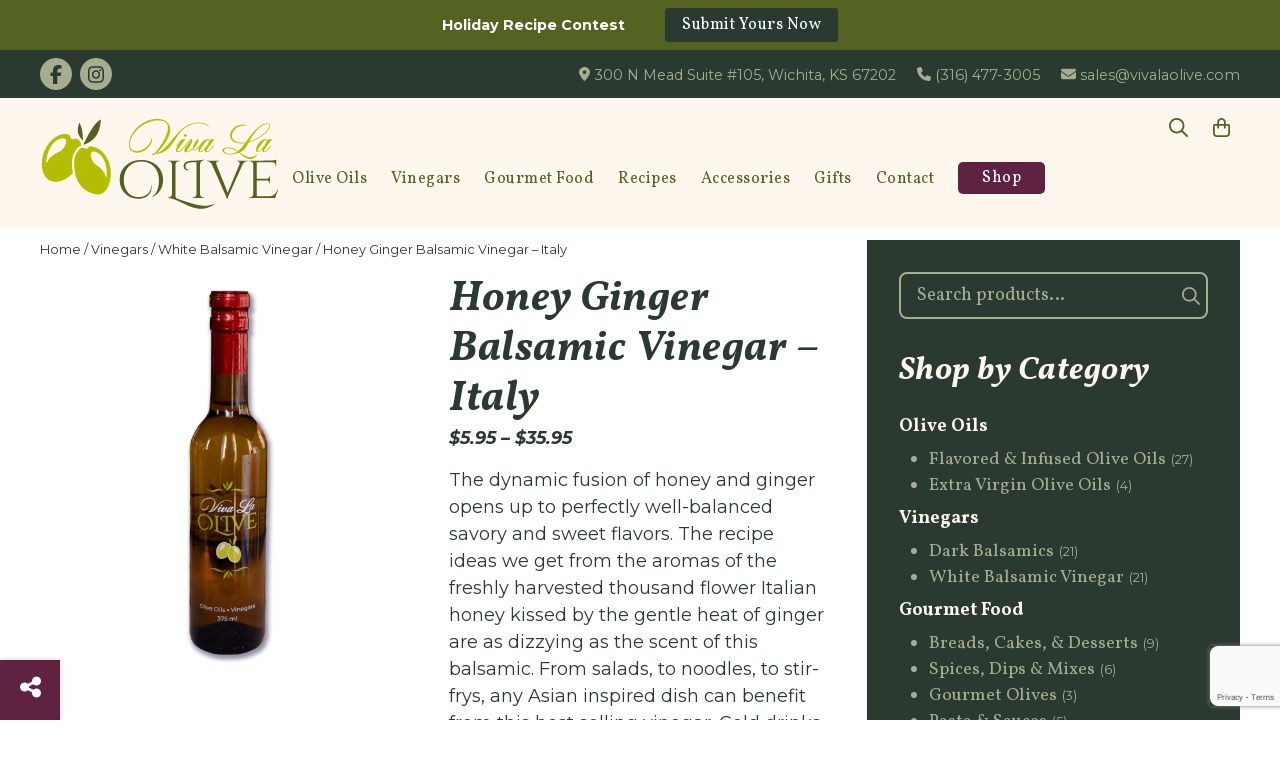

--- FILE ---
content_type: text/html; charset=UTF-8
request_url: https://vivalaolive.com/product/honey-ginger-balsamic-vinegar-italy/
body_size: 33325
content:
<!doctype html><html lang="en-US"><head><meta name="google-site-verification" content="X6Uke3pcxWLqvzMcvYAWQE7ccDcPhxe-QMei39FfsJ0" /><meta name="facebook-domain-verification" content="0yj7iiecb7wwbtx3d9esb08sztxedt" /><meta charset="UTF-8"><meta name="viewport" content="width=device-width, initial-scale=1"><link rel="manifest" href="/manifest.json"><meta name="theme-color" content="#2a3a30"><link rel="profile" href="https://gmpg.org/xfn/11"> <script data-search-pseudo-elements src="https://kit.fontawesome.com/6d40de07f2.js" crossorigin="anonymous" defer data-deferred="1"></script> <link rel="stylesheet" href="https://fonts.googleapis.com/css2?family=Montserrat:ital,wght@0,400;0,700;1,400;1,700&family=Vollkorn:ital,wght@0,400;0,700;1,400;1,700&display=swap"><meta name='robots' content='index, follow, max-image-preview:large, max-snippet:-1, max-video-preview:-1' /><style>img:is([sizes="auto" i], [sizes^="auto," i]) { contain-intrinsic-size: 3000px 1500px }</style><title>Honey Ginger Balsamic Vinegar - Italy - Viva La Olive</title><link rel="canonical" href="https://vivalaolive.com/product/honey-ginger-balsamic-vinegar-italy/" /><meta property="og:locale" content="en_US" /><meta property="og:type" content="article" /><meta property="og:title" content="Honey Ginger Balsamic Vinegar - Italy - Viva La Olive" /><meta property="og:description" content="The dynamic fusion of honey and ginger opens up to perfectly well-balanced savory and sweet flavors. The recipe ideas we get from the aromas of the freshly harvested thousand flower Italian honey kissed by the gentle heat of ginger are ..." /><meta property="og:url" content="https://vivalaolive.com/product/honey-ginger-balsamic-vinegar-italy/" /><meta property="og:site_name" content="Viva La Olive" /><meta property="article:modified_time" content="2025-11-15T19:47:02+00:00" /><meta property="og:image" content="https://vivalaolive.com/lmg-cms/wp-content/uploads/2022/10/375-ml-cropped-1.png" /><meta property="og:image:width" content="2000" /><meta property="og:image:height" content="1333" /><meta property="og:image:type" content="image/png" /><meta name="twitter:card" content="summary_large_image" /><meta name="twitter:label1" content="Est. reading time" /><meta name="twitter:data1" content="2 minutes" /> <script type="application/ld+json" class="yoast-schema-graph">{"@context":"https://schema.org","@graph":[{"@type":"WebPage","@id":"https://vivalaolive.com/product/honey-ginger-balsamic-vinegar-italy/","url":"https://vivalaolive.com/product/honey-ginger-balsamic-vinegar-italy/","name":"Honey Ginger Balsamic Vinegar - Italy - Viva La Olive","isPartOf":{"@id":"https://vivalaolive.com/#website"},"primaryImageOfPage":{"@id":"https://vivalaolive.com/product/honey-ginger-balsamic-vinegar-italy/#primaryimage"},"image":{"@id":"https://vivalaolive.com/product/honey-ginger-balsamic-vinegar-italy/#primaryimage"},"thumbnailUrl":"https://vivalaolive.com/lmg-cms/wp-content/uploads/2022/10/375-ml-cropped-1.png","datePublished":"2022-10-19T17:16:56+00:00","dateModified":"2025-11-15T19:47:02+00:00","breadcrumb":{"@id":"https://vivalaolive.com/product/honey-ginger-balsamic-vinegar-italy/#breadcrumb"},"inLanguage":"en-US","potentialAction":[{"@type":"ReadAction","target":["https://vivalaolive.com/product/honey-ginger-balsamic-vinegar-italy/"]}]},{"@type":"ImageObject","inLanguage":"en-US","@id":"https://vivalaolive.com/product/honey-ginger-balsamic-vinegar-italy/#primaryimage","url":"https://vivalaolive.com/lmg-cms/wp-content/uploads/2022/10/375-ml-cropped-1.png","contentUrl":"https://vivalaolive.com/lmg-cms/wp-content/uploads/2022/10/375-ml-cropped-1.png","width":2000,"height":1333},{"@type":"BreadcrumbList","@id":"https://vivalaolive.com/product/honey-ginger-balsamic-vinegar-italy/#breadcrumb","itemListElement":[{"@type":"ListItem","position":1,"name":"Home","item":"https://vivalaolive.com/"},{"@type":"ListItem","position":2,"name":"Shop","item":"https://vivalaolive.com/shop/"},{"@type":"ListItem","position":3,"name":"Honey Ginger Balsamic Vinegar &#8211; Italy"}]},{"@type":"WebSite","@id":"https://vivalaolive.com/#website","url":"https://vivalaolive.com/","name":"Viva La Olive","description":"Olive Oils, Vinegars, Gifts, &amp; More","publisher":{"@id":"https://vivalaolive.com/#organization"},"potentialAction":[{"@type":"SearchAction","target":{"@type":"EntryPoint","urlTemplate":"https://vivalaolive.com/?s={search_term_string}"},"query-input":{"@type":"PropertyValueSpecification","valueRequired":true,"valueName":"search_term_string"}}],"inLanguage":"en-US"},{"@type":"Organization","@id":"https://vivalaolive.com/#organization","name":"Viva La Olive","url":"https://vivalaolive.com/","logo":{"@type":"ImageObject","inLanguage":"en-US","@id":"https://vivalaolive.com/#/schema/logo/image/","url":"https://vivalaolive.com/lmg-cms/wp-content/uploads/2022/10/viva-email-logo-2.png","contentUrl":"https://vivalaolive.com/lmg-cms/wp-content/uploads/2022/10/viva-email-logo-2.png","width":350,"height":134,"caption":"Viva La Olive"},"image":{"@id":"https://vivalaolive.com/#/schema/logo/image/"}}]}</script> <link rel='dns-prefetch' href='//www.google.com' /><link rel='dns-prefetch' href='//www.googletagmanager.com' /><link rel="alternate" type="application/rss+xml" title="Viva La Olive &raquo; Feed" href="https://vivalaolive.com/feed/" /><link rel="alternate" type="application/rss+xml" title="Viva La Olive &raquo; Comments Feed" href="https://vivalaolive.com/comments/feed/" /><link rel="alternate" type="application/rss+xml" title="Viva La Olive &raquo; Honey Ginger Balsamic Vinegar &#8211; Italy Comments Feed" href="https://vivalaolive.com/product/honey-ginger-balsamic-vinegar-italy/feed/" /><link data-optimized="1" rel='stylesheet' id='wp-block-library-css' href='https://vivalaolive.com/lmg-cms/wp-content/litespeed/css/74f91c82adf0e26350fa4edf8ea5ca64.css?ver=5ca64' media='all' /><style id='classic-theme-styles-inline-css'>/*! This file is auto-generated */
.wp-block-button__link{color:#fff;background-color:#32373c;border-radius:9999px;box-shadow:none;text-decoration:none;padding:calc(.667em + 2px) calc(1.333em + 2px);font-size:1.125em}.wp-block-file__button{background:#32373c;color:#fff;text-decoration:none}</style><style id='safe-svg-svg-icon-style-inline-css'>.safe-svg-cover{text-align:center}.safe-svg-cover .safe-svg-inside{display:inline-block;max-width:100%}.safe-svg-cover svg{fill:currentColor;height:100%;max-height:100%;max-width:100%;width:100%}</style><link data-optimized="1" rel='stylesheet' id='pwgc-wc-blocks-style-css' href='https://vivalaolive.com/lmg-cms/wp-content/litespeed/css/12e025584e96d9f123ef0baf639acf4a.css?ver=acf4a' media='all' /><style id='global-styles-inline-css'>:root{--wp--preset--aspect-ratio--square: 1;--wp--preset--aspect-ratio--4-3: 4/3;--wp--preset--aspect-ratio--3-4: 3/4;--wp--preset--aspect-ratio--3-2: 3/2;--wp--preset--aspect-ratio--2-3: 2/3;--wp--preset--aspect-ratio--16-9: 16/9;--wp--preset--aspect-ratio--9-16: 9/16;--wp--preset--color--black: #000000;--wp--preset--color--cyan-bluish-gray: #abb8c3;--wp--preset--color--white: #ffffff;--wp--preset--color--pale-pink: #f78da7;--wp--preset--color--vivid-red: #cf2e2e;--wp--preset--color--luminous-vivid-orange: #ff6900;--wp--preset--color--luminous-vivid-amber: #fcb900;--wp--preset--color--light-green-cyan: #7bdcb5;--wp--preset--color--vivid-green-cyan: #00d084;--wp--preset--color--pale-cyan-blue: #8ed1fc;--wp--preset--color--vivid-cyan-blue: #0693e3;--wp--preset--color--vivid-purple: #9b51e0;--wp--preset--gradient--vivid-cyan-blue-to-vivid-purple: linear-gradient(135deg,rgba(6,147,227,1) 0%,rgb(155,81,224) 100%);--wp--preset--gradient--light-green-cyan-to-vivid-green-cyan: linear-gradient(135deg,rgb(122,220,180) 0%,rgb(0,208,130) 100%);--wp--preset--gradient--luminous-vivid-amber-to-luminous-vivid-orange: linear-gradient(135deg,rgba(252,185,0,1) 0%,rgba(255,105,0,1) 100%);--wp--preset--gradient--luminous-vivid-orange-to-vivid-red: linear-gradient(135deg,rgba(255,105,0,1) 0%,rgb(207,46,46) 100%);--wp--preset--gradient--very-light-gray-to-cyan-bluish-gray: linear-gradient(135deg,rgb(238,238,238) 0%,rgb(169,184,195) 100%);--wp--preset--gradient--cool-to-warm-spectrum: linear-gradient(135deg,rgb(74,234,220) 0%,rgb(151,120,209) 20%,rgb(207,42,186) 40%,rgb(238,44,130) 60%,rgb(251,105,98) 80%,rgb(254,248,76) 100%);--wp--preset--gradient--blush-light-purple: linear-gradient(135deg,rgb(255,206,236) 0%,rgb(152,150,240) 100%);--wp--preset--gradient--blush-bordeaux: linear-gradient(135deg,rgb(254,205,165) 0%,rgb(254,45,45) 50%,rgb(107,0,62) 100%);--wp--preset--gradient--luminous-dusk: linear-gradient(135deg,rgb(255,203,112) 0%,rgb(199,81,192) 50%,rgb(65,88,208) 100%);--wp--preset--gradient--pale-ocean: linear-gradient(135deg,rgb(255,245,203) 0%,rgb(182,227,212) 50%,rgb(51,167,181) 100%);--wp--preset--gradient--electric-grass: linear-gradient(135deg,rgb(202,248,128) 0%,rgb(113,206,126) 100%);--wp--preset--gradient--midnight: linear-gradient(135deg,rgb(2,3,129) 0%,rgb(40,116,252) 100%);--wp--preset--font-size--small: 13px;--wp--preset--font-size--medium: 20px;--wp--preset--font-size--large: 36px;--wp--preset--font-size--x-large: 42px;--wp--preset--spacing--20: 0.44rem;--wp--preset--spacing--30: 0.67rem;--wp--preset--spacing--40: 1rem;--wp--preset--spacing--50: 1.5rem;--wp--preset--spacing--60: 2.25rem;--wp--preset--spacing--70: 3.38rem;--wp--preset--spacing--80: 5.06rem;--wp--preset--shadow--natural: 6px 6px 9px rgba(0, 0, 0, 0.2);--wp--preset--shadow--deep: 12px 12px 50px rgba(0, 0, 0, 0.4);--wp--preset--shadow--sharp: 6px 6px 0px rgba(0, 0, 0, 0.2);--wp--preset--shadow--outlined: 6px 6px 0px -3px rgba(255, 255, 255, 1), 6px 6px rgba(0, 0, 0, 1);--wp--preset--shadow--crisp: 6px 6px 0px rgba(0, 0, 0, 1);}:where(.is-layout-flex){gap: 0.5em;}:where(.is-layout-grid){gap: 0.5em;}body .is-layout-flex{display: flex;}.is-layout-flex{flex-wrap: wrap;align-items: center;}.is-layout-flex > :is(*, div){margin: 0;}body .is-layout-grid{display: grid;}.is-layout-grid > :is(*, div){margin: 0;}:where(.wp-block-columns.is-layout-flex){gap: 2em;}:where(.wp-block-columns.is-layout-grid){gap: 2em;}:where(.wp-block-post-template.is-layout-flex){gap: 1.25em;}:where(.wp-block-post-template.is-layout-grid){gap: 1.25em;}.has-black-color{color: var(--wp--preset--color--black) !important;}.has-cyan-bluish-gray-color{color: var(--wp--preset--color--cyan-bluish-gray) !important;}.has-white-color{color: var(--wp--preset--color--white) !important;}.has-pale-pink-color{color: var(--wp--preset--color--pale-pink) !important;}.has-vivid-red-color{color: var(--wp--preset--color--vivid-red) !important;}.has-luminous-vivid-orange-color{color: var(--wp--preset--color--luminous-vivid-orange) !important;}.has-luminous-vivid-amber-color{color: var(--wp--preset--color--luminous-vivid-amber) !important;}.has-light-green-cyan-color{color: var(--wp--preset--color--light-green-cyan) !important;}.has-vivid-green-cyan-color{color: var(--wp--preset--color--vivid-green-cyan) !important;}.has-pale-cyan-blue-color{color: var(--wp--preset--color--pale-cyan-blue) !important;}.has-vivid-cyan-blue-color{color: var(--wp--preset--color--vivid-cyan-blue) !important;}.has-vivid-purple-color{color: var(--wp--preset--color--vivid-purple) !important;}.has-black-background-color{background-color: var(--wp--preset--color--black) !important;}.has-cyan-bluish-gray-background-color{background-color: var(--wp--preset--color--cyan-bluish-gray) !important;}.has-white-background-color{background-color: var(--wp--preset--color--white) !important;}.has-pale-pink-background-color{background-color: var(--wp--preset--color--pale-pink) !important;}.has-vivid-red-background-color{background-color: var(--wp--preset--color--vivid-red) !important;}.has-luminous-vivid-orange-background-color{background-color: var(--wp--preset--color--luminous-vivid-orange) !important;}.has-luminous-vivid-amber-background-color{background-color: var(--wp--preset--color--luminous-vivid-amber) !important;}.has-light-green-cyan-background-color{background-color: var(--wp--preset--color--light-green-cyan) !important;}.has-vivid-green-cyan-background-color{background-color: var(--wp--preset--color--vivid-green-cyan) !important;}.has-pale-cyan-blue-background-color{background-color: var(--wp--preset--color--pale-cyan-blue) !important;}.has-vivid-cyan-blue-background-color{background-color: var(--wp--preset--color--vivid-cyan-blue) !important;}.has-vivid-purple-background-color{background-color: var(--wp--preset--color--vivid-purple) !important;}.has-black-border-color{border-color: var(--wp--preset--color--black) !important;}.has-cyan-bluish-gray-border-color{border-color: var(--wp--preset--color--cyan-bluish-gray) !important;}.has-white-border-color{border-color: var(--wp--preset--color--white) !important;}.has-pale-pink-border-color{border-color: var(--wp--preset--color--pale-pink) !important;}.has-vivid-red-border-color{border-color: var(--wp--preset--color--vivid-red) !important;}.has-luminous-vivid-orange-border-color{border-color: var(--wp--preset--color--luminous-vivid-orange) !important;}.has-luminous-vivid-amber-border-color{border-color: var(--wp--preset--color--luminous-vivid-amber) !important;}.has-light-green-cyan-border-color{border-color: var(--wp--preset--color--light-green-cyan) !important;}.has-vivid-green-cyan-border-color{border-color: var(--wp--preset--color--vivid-green-cyan) !important;}.has-pale-cyan-blue-border-color{border-color: var(--wp--preset--color--pale-cyan-blue) !important;}.has-vivid-cyan-blue-border-color{border-color: var(--wp--preset--color--vivid-cyan-blue) !important;}.has-vivid-purple-border-color{border-color: var(--wp--preset--color--vivid-purple) !important;}.has-vivid-cyan-blue-to-vivid-purple-gradient-background{background: var(--wp--preset--gradient--vivid-cyan-blue-to-vivid-purple) !important;}.has-light-green-cyan-to-vivid-green-cyan-gradient-background{background: var(--wp--preset--gradient--light-green-cyan-to-vivid-green-cyan) !important;}.has-luminous-vivid-amber-to-luminous-vivid-orange-gradient-background{background: var(--wp--preset--gradient--luminous-vivid-amber-to-luminous-vivid-orange) !important;}.has-luminous-vivid-orange-to-vivid-red-gradient-background{background: var(--wp--preset--gradient--luminous-vivid-orange-to-vivid-red) !important;}.has-very-light-gray-to-cyan-bluish-gray-gradient-background{background: var(--wp--preset--gradient--very-light-gray-to-cyan-bluish-gray) !important;}.has-cool-to-warm-spectrum-gradient-background{background: var(--wp--preset--gradient--cool-to-warm-spectrum) !important;}.has-blush-light-purple-gradient-background{background: var(--wp--preset--gradient--blush-light-purple) !important;}.has-blush-bordeaux-gradient-background{background: var(--wp--preset--gradient--blush-bordeaux) !important;}.has-luminous-dusk-gradient-background{background: var(--wp--preset--gradient--luminous-dusk) !important;}.has-pale-ocean-gradient-background{background: var(--wp--preset--gradient--pale-ocean) !important;}.has-electric-grass-gradient-background{background: var(--wp--preset--gradient--electric-grass) !important;}.has-midnight-gradient-background{background: var(--wp--preset--gradient--midnight) !important;}.has-small-font-size{font-size: var(--wp--preset--font-size--small) !important;}.has-medium-font-size{font-size: var(--wp--preset--font-size--medium) !important;}.has-large-font-size{font-size: var(--wp--preset--font-size--large) !important;}.has-x-large-font-size{font-size: var(--wp--preset--font-size--x-large) !important;}
:where(.wp-block-post-template.is-layout-flex){gap: 1.25em;}:where(.wp-block-post-template.is-layout-grid){gap: 1.25em;}
:where(.wp-block-columns.is-layout-flex){gap: 2em;}:where(.wp-block-columns.is-layout-grid){gap: 2em;}
:root :where(.wp-block-pullquote){font-size: 1.5em;line-height: 1.6;}</style><link data-optimized="1" rel='stylesheet' id='woocommerce-layout-css' href='https://vivalaolive.com/lmg-cms/wp-content/litespeed/css/cd173bd0cffa6b3ffbc43de7960bc66d.css?ver=bc66d' media='all' /><link data-optimized="1" rel='stylesheet' id='woocommerce-smallscreen-css' href='https://vivalaolive.com/lmg-cms/wp-content/litespeed/css/7d2bee47c9b7e3683f3c953325573492.css?ver=73492' media='only screen and (max-width: 768px)' /><link data-optimized="1" rel='stylesheet' id='woocommerce-general-css' href='https://vivalaolive.com/lmg-cms/wp-content/litespeed/css/b75c0be4cde528f62e42f9ce9a21739c.css?ver=1739c' media='all' /><style id='woocommerce-inline-inline-css'>.woocommerce form .form-row .required { visibility: visible; }</style><link data-optimized="1" rel='stylesheet' id='woocommerce-photo-reviews-style-css' href='https://vivalaolive.com/lmg-cms/wp-content/litespeed/css/9680d5c44148a26e0ad562cd41df5999.css?ver=f5999' media='all' /><style id='woocommerce-photo-reviews-style-inline-css'>.rate-percent{background-color:#76804e;}.star-rating:before,.star-rating span:before,.stars a:hover:after, .stars a.active:after{color:#ffb600 !important;}</style><link data-optimized="1" rel='stylesheet' id='wcpr-rotate-font-style-css' href='https://vivalaolive.com/lmg-cms/wp-content/litespeed/css/b14dbe0c2b41d8c2623fa37498adf04d.css?ver=df04d' media='all' /><link data-optimized="1" rel='stylesheet' id='wcpr-default-display-style-css' href='https://vivalaolive.com/lmg-cms/wp-content/litespeed/css/a7dbf5819cbffabdbb5cb459078c1736.css?ver=c1736' media='all' /><style id='wcpr-default-display-style-inline-css'>.reviews-images-item{margin-right: 2px;padding: 0;float:left;border-radius: 3px;}.kt-reviews-image-container .kt-wc-reviews-images-wrap-wrap .reviews-images-item .review-images{float: left !important;height: 48px !important;width:auto !important;border-radius: 3px;}</style><link data-optimized="1" rel='stylesheet' id='brands-styles-css' href='https://vivalaolive.com/lmg-cms/wp-content/litespeed/css/16bfb5bbf9bbb07effc2e637a5689758.css?ver=89758' media='all' /><link data-optimized="1" rel='stylesheet' id='sage-featherlight-css' href='https://vivalaolive.com/lmg-cms/wp-content/litespeed/css/bfc830afd4388c1ea5ff55fc60ad4b32.css?ver=d4b32' media='all' /><link data-optimized="1" rel='stylesheet' id='sage-featherlight-gallery-css' href='https://vivalaolive.com/lmg-cms/wp-content/litespeed/css/d4eba592b86a5a25b78560ba36f35b4f.css?ver=35b4f' media='all' /><link data-optimized="1" rel='stylesheet' id='viva-la-olive-style-css' href='https://vivalaolive.com/lmg-cms/wp-content/litespeed/css/c26d4ae6d9d42fd3d0dd52f58be04c97.css?ver=04c97' media='all' /> <script id="gtmkit-js-before" data-cfasync="false" data-nowprocket="" data-cookieconsent="ignore">window.gtmkit_settings = {"datalayer_name":"dataLayer","console_log":false,"wc":{"use_sku":true,"pid_prefix":"","add_shipping_info":{"config":2},"add_payment_info":{"config":2},"view_item":{"config":0},"view_item_list":{"config":0},"wishlist":false,"css_selectors":{"product_list_select_item":".products .product:not(.product-category) a:not(.add_to_cart_button.ajax_add_to_cart,.add_to_wishlist),.wc-block-grid__products li:not(.product-category) a:not(.add_to_cart_button.ajax_add_to_cart,.add_to_wishlist),.woocommerce-grouped-product-list-item__label a:not(.add_to_wishlist)","product_list_element":".product,.wc-block-grid__product","product_list_exclude":"","product_list_add_to_cart":".add_to_cart_button.ajax_add_to_cart:not(.single_add_to_cart_button)"},"text":{"wp-block-handpicked-products":"Handpicked Products","wp-block-product-best-sellers":"Best Sellers","wp-block-product-category":"Product Category","wp-block-product-new":"New Products","wp-block-product-on-sale":"Products On Sale","wp-block-products-by-attribute":"Products By Attribute","wp-block-product-tag":"Product Tag","wp-block-product-top-rated":"Top Rated Products","shipping-tier-not-found":"Shipping tier not found","payment-method-not-found":"Payment method not found"}}};
		window.gtmkit_data = {"wc":{"currency":"USD","is_cart":false,"is_checkout":false,"blocks":{}}};
		window.dataLayer = window.dataLayer || [];</script> <script src="https://vivalaolive.com/lmg-cms/wp-includes/js/jquery/jquery.min.js" id="jquery-core-js"></script> <script data-optimized="1" src="https://vivalaolive.com/lmg-cms/wp-content/litespeed/js/bb93d253732c828ae560a18706be38f0.js?ver=e38f0" id="jquery-migrate-js" defer data-deferred="1"></script> <script data-optimized="1" src="https://vivalaolive.com/lmg-cms/wp-content/litespeed/js/6da4a8b62c11c80478f0da8e8050fd16.js?ver=0fd16" id="wc-jquery-blockui-js" defer data-wp-strategy="defer"></script> <script id="wc-add-to-cart-js-extra" src="[data-uri]" defer></script> <script data-optimized="1" src="https://vivalaolive.com/lmg-cms/wp-content/litespeed/js/9e1e879fb790e569b6e68aa5b5ebab4f.js?ver=bab4f" id="wc-add-to-cart-js" defer data-wp-strategy="defer"></script> <script id="wc-single-product-js-extra" src="[data-uri]" defer></script> <script data-optimized="1" src="https://vivalaolive.com/lmg-cms/wp-content/litespeed/js/f5a2ec1e3764b0d25637f679277d6ffc.js?ver=d6ffc" id="wc-single-product-js" defer data-wp-strategy="defer"></script> <script data-optimized="1" src="https://vivalaolive.com/lmg-cms/wp-content/litespeed/js/55a34b3484e28089f6598c8a8e453318.js?ver=53318" id="wc-js-cookie-js" defer data-wp-strategy="defer"></script> <script id="woocommerce-js-extra" src="[data-uri]" defer></script> <script data-optimized="1" src="https://vivalaolive.com/lmg-cms/wp-content/litespeed/js/341f390c32895ab233aa0e288a82ea05.js?ver=2ea05" id="woocommerce-js" defer data-wp-strategy="defer"></script> <script id="gtmkit-container-js-after" data-cfasync="false" data-nowprocket="" data-cookieconsent="ignore">/* Google Tag Manager */
(function(w,d,s,l,i){w[l]=w[l]||[];w[l].push({'gtm.start':
new Date().getTime(),event:'gtm.js'});var f=d.getElementsByTagName(s)[0],
j=d.createElement(s),dl=l!='dataLayer'?'&l='+l:'';j.async=true;j.src=
'https://www.googletagmanager.com/gtm.js?id='+i+dl;f.parentNode.insertBefore(j,f);
})(window,document,'script','dataLayer','GTM-NK5FHTW');
/* End Google Tag Manager */</script> <script src="https://vivalaolive.com/lmg-cms/wp-content/plugins/gtm-kit/assets/integration/woocommerce.js" id="gtmkit-woocommerce-js" defer data-wp-strategy="defer"></script> <script id="gtmkit-datalayer-js-before" data-cfasync="false" data-nowprocket="" data-cookieconsent="ignore">const gtmkit_dataLayer_content = {"pageType":"product-page","productType":"variable","event":"view_item","ecommerce":{"items":[{"id":"Honey Ginger Balsamic Vinegar - Italy","item_id":"Honey Ginger Balsamic Vinegar - Italy","item_name":"Honey Ginger Balsamic Vinegar - Italy","currency":"USD","price":5.95,"item_category":"Vinegars","item_category2":"White Balsamic Vinegar"}],"value":5.95,"currency":"USD"}};
dataLayer.push( gtmkit_dataLayer_content );</script> <script id="woocommerce-photo-reviews-script-js-extra" src="[data-uri]" defer></script> <script data-optimized="1" src="https://vivalaolive.com/lmg-cms/wp-content/litespeed/js/b9aee1d0695f0f40c84681dc91dfbf52.js?ver=fbf52" id="woocommerce-photo-reviews-script-js" defer data-deferred="1"></script> <script data-optimized="1" src="https://vivalaolive.com/lmg-cms/wp-content/litespeed/js/c26fc9a25a22b3098b5abdf592a94c57.js?ver=94c57" id="wcpr-default-display-script-js" defer data-deferred="1"></script> <link rel="https://api.w.org/" href="https://vivalaolive.com/wp-json/" /><link rel="alternate" title="JSON" type="application/json" href="https://vivalaolive.com/wp-json/wp/v2/product/20628" /><link rel="EditURI" type="application/rsd+xml" title="RSD" href="https://vivalaolive.com/lmg-cms/xmlrpc.php?rsd" /><link rel='shortlink' href='https://vivalaolive.com/?p=20628' /><link rel="alternate" title="oEmbed (JSON)" type="application/json+oembed" href="https://vivalaolive.com/wp-json/oembed/1.0/embed?url=https%3A%2F%2Fvivalaolive.com%2Fproduct%2Fhoney-ginger-balsamic-vinegar-italy%2F" /><link rel="alternate" title="oEmbed (XML)" type="text/xml+oembed" href="https://vivalaolive.com/wp-json/oembed/1.0/embed?url=https%3A%2F%2Fvivalaolive.com%2Fproduct%2Fhoney-ginger-balsamic-vinegar-italy%2F&#038;format=xml" /> <script type="text/javascript" src="[data-uri]" defer></script> <noscript><style>.woocommerce-product-gallery{ opacity: 1 !important; }</style></noscript><link rel="icon" href="https://vivalaolive.com/lmg-cms/wp-content/uploads/2022/09/cropped-favicon-100x100.png" sizes="32x32" /><link rel="icon" href="https://vivalaolive.com/lmg-cms/wp-content/uploads/2022/09/cropped-favicon-300x300.png" sizes="192x192" /><link rel="apple-touch-icon" href="https://vivalaolive.com/lmg-cms/wp-content/uploads/2022/09/cropped-favicon-300x300.png" /><meta name="msapplication-TileImage" content="https://vivalaolive.com/lmg-cms/wp-content/uploads/2022/09/cropped-favicon-300x300.png" /><style id="wp-custom-css">.top-banner-bar{
	display: block;
}

.ctct-form-header {
	background: none;
	padding: 0;
}

.sale-flash #modal-flash .uk-modal-dialog {
    width: 1000px; max-width: 90%;
}
.graphic-popup{
		aspect-ratio: 1/1;
		width: 100%;
	height: 100%;
	}

.graphic-popup img{
	height: 100%;
	max-width: 100%;
	object-fit: cover;
}

@media (max-width: 641px) {
	.graphic-popup img {
		height: auto;
	}
}

#modal-flash .uk-flex { background: #fff; }
#modal-flash .content .inner { padding: 20px; }

#modal-flash [class*="uk-modal-close-"] {
    position: absolute;
    z-index: 1010;
    top: 0;
    right: 0;
    padding: 5px;
	  color: white !important;
}

#modal-flash [class*="uk-modal-close-"] svg{
    height: 20px;
		width: 20px;
}

#modal-flash .uk-modal-dialog{
	background-color: transparent;
}

[uk-cover], [data-uk-cover] {
	object-fit: cover;
}

.g-recaptcha { height: 110px; }

button[name=apply_coupon] { 
line-height: 40px;
}



.hero.gallery .inner-block { height: 300px; margin: 0; }

@media (min-width: 768px) {
	.hero.gallery .inner-block { height: 45vw; max-height: 650px; }
}

@media (max-width: 640px) {
	.woocommerce ul.products li.product a img {
		max-width: 200px;
		margin: 0 auto !important;
	}
	.woocommerce ul.products li.product a, .woocommerce ul.products li.product-category a {
		aspect-ratio: auto; 
		padding-top: 1rem; padding-bottom: 1rem;
	}
	.woocommerce ul.products[class*=columns-] li.product, .woocommerce-page ul.products[class*=columns-] li.product { margin-bottom: 1rem !important; }
	.block.products .product-list.recipe-list a .image, .block.products .recipe-list.recipe-list a .image, .block.recipe-feed .product-list.recipe-list a .image, .block.recipe-feed .recipe-list.recipe-list a .image {
		overflow: hidden; max-width: 80%; margin: 0 auto;
	}
	.block.products .product-list.recipe-list a .image img, .block.products .recipe-list.recipe-list a .image img, .block.recipe-feed .product-list.recipe-list a .image img, .block.recipe-feed .recipe-list.recipe-list a .image img {
		max-height: 250px; object-fit: cover; object-position: center;
	}
}

#modal-flash .graphic-popup .uk-overlay {
	background: rgba(0,0,0,0.9);
}
#modal-flash .content h2 {
	background: none; padding: 0;  font-size: 2.8rem; margin: 0; 
}
#modal-flash .content .uk-button { white-space: nowrap; }

.single-recipes .hero{
	max-height: 400px;
}

.ts-control {
	color: #76804e !important;
	border-color: #76804e !important;
	border-width: 2px !important;
	border-radius: 3px !important;
}</style> <script src="[data-uri]" defer></script> <noscript><img height="1" width="1" style="display:none"
src="https://www.facebook.com/tr?id=636923621091700&ev=PageView&noscript=1"
/></noscript></head><body class="wp-singular product-template-default single single-product postid-20628 wp-theme-viva-la-olive  top-banner theme-viva-la-olive woocommerce woocommerce-page woocommerce-no-js">
<noscript><iframe data-lazyloaded="1" src="about:blank" data-src="https://www.googletagmanager.com/ns.html?id=GTM-NK5FHTW" height="0" width="0" style="display:none;visibility:hidden"></iframe></noscript><header id="masthead" class="site-header" data-uk-sticky>
<a style="color: white;"
href="https://vivalaolive.com/submit-your-recipe/"
><div class="top-banner-bar hide-for-print"><div class="uk-text-center uk-flex uk-flex-middle uk-flex-center" data-uk-grid><p class="uk-width-1-1 uk-width-4-5@s uk-width-auto@m uk-text-left@s"><p data-pm-slice="1 1 [&quot;bulletList&quot;,{},&quot;listItem&quot;,{}]"><strong>Holiday Recipe Contest</strong></p></p><p class="uk-width-1-1 uk-width-auto@s uk-margin-remove-bottom"><a href="https://vivalaolive.com/submit-your-recipe/" class="uk-button uk-button-secondary">Submit Yours Now</a></p></div></div>
</a><div class="contact-bar hide-for-print"><div class="uk-container uk-visible@m"><div data-uk-grid class="uk-flex uk-flex-middle"><div class="uk-width-1-6@s uk-width-1-3@xl uk-width-1-2@xxl social-links">
<a href="https://facebook.com/VivaLaOlive/" title="Facebook" class="facebook" target="_blank"><i class="fa-classic fa-brands fa-facebook-f" aria-hidden="true"></i></a>
<a href="https://www.instagram.com/VivaLaOlive_/" title="Instagram" class="instagram" target="_blank"><i class="fa-classic fa-brands fa-instagram" aria-hidden="true"></i></a></div><div class="uk-width-5-6@s uk-width-2-3@xl uk-width-1-2@xxl uk-text-right contact"><a href="https://google.com/maps/search/300+N+Mead+Suite+%23105%2C+Wichita+KS+67202" target="_blank" class="address"><i class="fa-solid fa-location-dot"></i> 300 N Mead Suite #105, Wichita, KS 67202</a>
<a href="tel:+1-316-477-3005"><i class="fa-solid fa-phone"></i> (316) 477-3005</a>
<a href="mailto:sales@vivalaolive.com"><i class="fa-solid fa-envelope"></i> sales@vivalaolive.com</a></div></div></div></div><div class="main-banner"><div class="uk-container"><div data-uk-grid class="uk-flex uk-flex-middle uk-grid-collapse"><div class="uk-width-1-4 mobile-toggle uk-hidden@m hide-for-print">
<a data-uk-toggle="target: #mobile-nav"><i class="fa-regular fa-bars"></i> <span class="screen-reader-text">Menu</span></a></div><div class="uk-width-1-2 uk-width-1-6@m uk-width-1-5@l uk-width-1-4@xxl logo-container uk-text-center uk-text-left@m">
<a class="brand uk-logo" href="https://vivalaolive.com/">
<img data-lazyloaded="1" src="[data-uri]" data-src="https://vivalaolive.com/lmg-cms/wp-content/uploads/2022/09/viva-la-olive-horizontal.svg" alt="Viva La Olive" width="300" height="53">
</a></div><div class="uk-width-1-4 uk-width-5-6@m uk-width-4-5@l uk-width-3-4@xxl uk-text-right navigation hide-for-print">
<a class="uk-navbar-toggle icon-button" href="#search-modal" data-uk-toggle><i class="fa-regular fa-magnifying-glass"></i></a>
<a href="/cart/" class=" icon-button">
<i class="fa-regular fa-bag-shopping"></i> <span class="screen-reader-text">Shopping Cart</span>
</a><nav class="nav-primary uk-visible@m hide-for-print"><div class="menu-main-menu-container"><ul id="menu-main-menu" class="uk-nav uk-navbar-nav uk-navbar-right"><li id="menu-item-233" class="menu-item menu-item-type-taxonomy menu-item-object-product_cat menu-item-has-children menu-item-233"><a href="https://vivalaolive.com/product-category/olive-oils/" data-hover="Olive Oils">Olive Oils</a><div class='uk-navbar-dropdown' data-uk-dropdown='pos: bottom-center; animation: uk-animation-slide-top-medium; duration: 300;'><ul class='sub-menu uk-nav uk-navbar-dropdown-nav'><li id="menu-item-234" class="menu-item menu-item-type-taxonomy menu-item-object-product_cat menu-item-234"><a href="https://vivalaolive.com/product-category/olive-oils/extra-virgin-olive-oils/" data-hover="Extra Virgin Olive Oils">Extra Virgin Olive Oils</a></li><li id="menu-item-26416" class="menu-item menu-item-type-taxonomy menu-item-object-product_cat menu-item-26416"><a href="https://vivalaolive.com/product-category/olive-oils/flavored-infused-olive-oils/" data-hover="Flavored &amp; Infused Olive Oils">Flavored &amp; Infused Olive Oils</a></li><li id="menu-item-1741" class="menu-item menu-item-type-taxonomy menu-item-object-product_cat menu-item-1741"><a href="https://vivalaolive.com/product-category/gifts/oil-vinegar-samplers/" data-hover="Oil &amp; Vinegar Samplers">Oil &amp; Vinegar Samplers</a></li></ul></div></li><li id="menu-item-236" class="menu-item menu-item-type-taxonomy menu-item-object-product_cat current-product-ancestor menu-item-has-children menu-item-236"><a href="https://vivalaolive.com/product-category/vinegars/" data-hover="Vinegars">Vinegars</a><div class='uk-navbar-dropdown' data-uk-dropdown='pos: bottom-center; animation: uk-animation-slide-top-medium; duration: 300;'><ul class='sub-menu uk-nav uk-navbar-dropdown-nav'><li id="menu-item-7585" class="menu-item menu-item-type-taxonomy menu-item-object-product_cat menu-item-7585"><a href="https://vivalaolive.com/product-category/vinegars/dark-balsamics/" data-hover="Dark Balsamics">Dark Balsamics</a></li><li id="menu-item-26421" class="menu-item menu-item-type-taxonomy menu-item-object-product_cat current-product-ancestor current-menu-parent current-product-parent menu-item-26421"><a href="https://vivalaolive.com/product-category/vinegars/white-balsamic-vinegar/" data-hover="White Balsamics">White Balsamics</a></li><li id="menu-item-1740" class="menu-item menu-item-type-taxonomy menu-item-object-product_cat menu-item-1740"><a href="https://vivalaolive.com/product-category/gifts/oil-vinegar-samplers/" data-hover="Oil &amp; Vinegar Samplers">Oil &amp; Vinegar Samplers</a></li></ul></div></li><li id="menu-item-1737" class="menu-item menu-item-type-taxonomy menu-item-object-product_cat menu-item-has-children menu-item-1737"><a href="https://vivalaolive.com/product-category/gourmet-food/" data-hover="Gourmet Food">Gourmet Food</a><div class='uk-navbar-dropdown' data-uk-dropdown='pos: bottom-center; animation: uk-animation-slide-top-medium; duration: 300;'><ul class='sub-menu uk-nav uk-navbar-dropdown-nav'><li id="menu-item-26425" class="menu-item menu-item-type-taxonomy menu-item-object-product_cat menu-item-26425"><a href="https://vivalaolive.com/product-category/gourmet-food/gourmet-olives/" data-hover="Gourmet Olives">Gourmet Olives</a></li><li id="menu-item-26429" class="menu-item menu-item-type-taxonomy menu-item-object-product_cat menu-item-26429"><a href="https://vivalaolive.com/product-category/gourmet-food/spices-dips-mixes/" data-hover="Spices, Dips &amp; Mixes">Spices, Dips &amp; Mixes</a></li><li id="menu-item-26423" class="menu-item menu-item-type-taxonomy menu-item-object-product_cat menu-item-26423"><a href="https://vivalaolive.com/product-category/gourmet-food/bread-cake-dessert/" data-hover="Breads, Cakes, &amp; Desserts">Breads, Cakes, &amp; Desserts</a></li><li id="menu-item-26428" class="menu-item menu-item-type-taxonomy menu-item-object-product_cat menu-item-26428"><a href="https://vivalaolive.com/product-category/gourmet-food/soups/" data-hover="Soups">Soups</a></li><li id="menu-item-26427" class="menu-item menu-item-type-taxonomy menu-item-object-product_cat menu-item-26427"><a href="https://vivalaolive.com/product-category/gourmet-food/pasta-sauces/" data-hover="Pasta &amp; Sauces">Pasta &amp; Sauces</a></li><li id="menu-item-26426" class="menu-item menu-item-type-taxonomy menu-item-object-product_cat menu-item-26426"><a href="https://vivalaolive.com/product-category/gourmet-food/other-food-drink/" data-hover="Other Food &amp; Drink">Other Food &amp; Drink</a></li></ul></div></li><li id="menu-item-43475" class="menu-item menu-item-type-post_type_archive menu-item-object-recipes menu-item-has-children menu-item-43475"><a href="https://vivalaolive.com/recipes/" data-hover="Recipes">Recipes</a><div class='uk-navbar-dropdown' data-uk-dropdown='pos: bottom-center; animation: uk-animation-slide-top-medium; duration: 300;'><ul class='sub-menu uk-nav uk-navbar-dropdown-nav'><li id="menu-item-68115" class="menu-item menu-item-type-post_type menu-item-object-page menu-item-68115"><a href="https://vivalaolive.com/submit-your-recipe/" data-hover="Submit Your Recipe">Submit Your Recipe</a></li></ul></div></li><li id="menu-item-246" class="menu-item menu-item-type-taxonomy menu-item-object-product_cat menu-item-has-children menu-item-246"><a href="https://vivalaolive.com/product-category/accessories/" data-hover="Accessories">Accessories</a><div class='uk-navbar-dropdown' data-uk-dropdown='pos: bottom-center; animation: uk-animation-slide-top-medium; duration: 300;'><ul class='sub-menu uk-nav uk-navbar-dropdown-nav'><li id="menu-item-26433" class="menu-item menu-item-type-taxonomy menu-item-object-product_cat menu-item-26433"><a href="https://vivalaolive.com/product-category/accessories/kitchen-accessories/" data-hover="Kitchen Accessories">Kitchen Accessories</a></li><li id="menu-item-26431" class="menu-item menu-item-type-taxonomy menu-item-object-product_cat menu-item-26431"><a href="https://vivalaolive.com/product-category/accessories/cookbooks/" data-hover="Cookbooks">Cookbooks</a></li><li id="menu-item-26435" class="menu-item menu-item-type-taxonomy menu-item-object-product_cat menu-item-26435"><a href="https://vivalaolive.com/product-category/accessories/pour-spouts/" data-hover="Pour Spouts">Pour Spouts</a></li><li id="menu-item-26434" class="menu-item menu-item-type-taxonomy menu-item-object-product_cat menu-item-26434"><a href="https://vivalaolive.com/product-category/accessories/olive-wood-products/" data-hover="Olive Wood Products">Olive Wood Products</a></li></ul></div></li><li id="menu-item-27266" class="menu-item menu-item-type-taxonomy menu-item-object-product_cat menu-item-has-children menu-item-27266"><a href="https://vivalaolive.com/product-category/gifts/" data-hover="Gifts">Gifts</a><div class='uk-navbar-dropdown' data-uk-dropdown='pos: bottom-center; animation: uk-animation-slide-top-medium; duration: 300;'><ul class='sub-menu uk-nav uk-navbar-dropdown-nav'><li id="menu-item-26439" class="menu-item menu-item-type-taxonomy menu-item-object-product_cat menu-item-26439"><a href="https://vivalaolive.com/product-category/gifts/gift-sets/" data-hover="Gift Sets">Gift Sets</a></li><li id="menu-item-32596" class="menu-item menu-item-type-taxonomy menu-item-object-product_cat menu-item-32596"><a href="https://vivalaolive.com/product-category/gifts/gift-certificates/" data-hover="Gift Certificates">Gift Certificates</a></li><li id="menu-item-26440" class="menu-item menu-item-type-taxonomy menu-item-object-product_cat menu-item-26440"><a href="https://vivalaolive.com/product-category/gifts/oil-vinegar-samplers/" data-hover="Oil &amp; Vinegar Samplers">Oil &amp; Vinegar Samplers</a></li><li id="menu-item-26436" class="menu-item menu-item-type-taxonomy menu-item-object-product_cat menu-item-26436"><a href="https://vivalaolive.com/product-category/gifts/corporate-gifts/" data-hover="Corporate Gifts">Corporate Gifts</a></li><li id="menu-item-52815" class="menu-item menu-item-type-post_type menu-item-object-page menu-item-52815"><a href="https://vivalaolive.com/olive-oil-tasting/" data-hover="Olive Oil Tasting">Olive Oil Tasting</a></li></ul></div></li><li id="menu-item-254" class="menu-item menu-item-type-post_type menu-item-object-page menu-item-has-children menu-item-254"><a href="https://vivalaolive.com/contact/" data-hover="Contact">Contact</a><div class='uk-navbar-dropdown' data-uk-dropdown='pos: bottom-center; animation: uk-animation-slide-top-medium; duration: 300;'><ul class='sub-menu uk-nav uk-navbar-dropdown-nav'><li id="menu-item-33306" class="menu-item menu-item-type-post_type menu-item-object-page menu-item-33306"><a href="https://vivalaolive.com/about/" data-hover="About">About</a></li></ul></div></li><li id="menu-item-257" class="uk-button menu-item menu-item-type-post_type menu-item-object-page current_page_parent menu-item-257"><a href="https://vivalaolive.com/shop/" data-hover="Shop">Shop</a></li></ul></div></nav></div></div></div></div></header><div id="search-modal" class="uk-modal-full uk-modal" uk-modal><div class="uk-modal-dialog uk-flex uk-flex-center uk-flex-middle" uk-height-viewport>
<button class="uk-modal-close-full" type="button" uk-close></button><form class="uk-search uk-search-large" role="search" method="get" action="https://vivalaolive.com/">
<span class="screen-reader-text">Search for:</span>
<input type="search" class="uk-search-input uk-text-center" placeholder="Search..." value="" name="s" autofocus/></form></div></div><div id="mobile-nav" data-uk-offcanvas="overlay: true;"><div class="uk-offcanvas-bar"><nav class="nav-primary"><div class="menu-main-menu-container"><ul id="menu-main-menu-1" class="uk-nav-parent-icon" data-uk-nav><li class="menu-item menu-item-type-taxonomy menu-item-object-product_cat menu-item-has-children uk-parent menu-item-233"><a href="https://vivalaolive.com/product-category/olive-oils/">Olive Oils <span data-uk-nav-parent-icon></span></a><ul class='sub-menu uk-nav-sub'><li class="menu-item menu-item-type-taxonomy menu-item-object-product_cat menu-item-234"><a href="https://vivalaolive.com/product-category/olive-oils/extra-virgin-olive-oils/">Extra Virgin Olive Oils</a></li><li class="menu-item menu-item-type-taxonomy menu-item-object-product_cat menu-item-26416"><a href="https://vivalaolive.com/product-category/olive-oils/flavored-infused-olive-oils/">Flavored &amp; Infused Olive Oils</a></li><li class="menu-item menu-item-type-taxonomy menu-item-object-product_cat menu-item-1741"><a href="https://vivalaolive.com/product-category/gifts/oil-vinegar-samplers/">Oil &amp; Vinegar Samplers</a></li></ul></li><li class="menu-item menu-item-type-taxonomy menu-item-object-product_cat current-product-ancestor menu-item-has-children uk-parent menu-item-236"><a href="https://vivalaolive.com/product-category/vinegars/">Vinegars <span data-uk-nav-parent-icon></span></a><ul class='sub-menu uk-nav-sub'><li class="menu-item menu-item-type-taxonomy menu-item-object-product_cat menu-item-7585"><a href="https://vivalaolive.com/product-category/vinegars/dark-balsamics/">Dark Balsamics</a></li><li class="menu-item menu-item-type-taxonomy menu-item-object-product_cat current-product-ancestor current-menu-parent current-product-parent menu-item-26421"><a href="https://vivalaolive.com/product-category/vinegars/white-balsamic-vinegar/">White Balsamics</a></li><li class="menu-item menu-item-type-taxonomy menu-item-object-product_cat menu-item-1740"><a href="https://vivalaolive.com/product-category/gifts/oil-vinegar-samplers/">Oil &amp; Vinegar Samplers</a></li></ul></li><li class="menu-item menu-item-type-taxonomy menu-item-object-product_cat menu-item-has-children uk-parent menu-item-1737"><a href="https://vivalaolive.com/product-category/gourmet-food/">Gourmet Food <span data-uk-nav-parent-icon></span></a><ul class='sub-menu uk-nav-sub'><li class="menu-item menu-item-type-taxonomy menu-item-object-product_cat menu-item-26425"><a href="https://vivalaolive.com/product-category/gourmet-food/gourmet-olives/">Gourmet Olives</a></li><li class="menu-item menu-item-type-taxonomy menu-item-object-product_cat menu-item-26429"><a href="https://vivalaolive.com/product-category/gourmet-food/spices-dips-mixes/">Spices, Dips &amp; Mixes</a></li><li class="menu-item menu-item-type-taxonomy menu-item-object-product_cat menu-item-26423"><a href="https://vivalaolive.com/product-category/gourmet-food/bread-cake-dessert/">Breads, Cakes, &amp; Desserts</a></li><li class="menu-item menu-item-type-taxonomy menu-item-object-product_cat menu-item-26428"><a href="https://vivalaolive.com/product-category/gourmet-food/soups/">Soups</a></li><li class="menu-item menu-item-type-taxonomy menu-item-object-product_cat menu-item-26427"><a href="https://vivalaolive.com/product-category/gourmet-food/pasta-sauces/">Pasta &amp; Sauces</a></li><li class="menu-item menu-item-type-taxonomy menu-item-object-product_cat menu-item-26426"><a href="https://vivalaolive.com/product-category/gourmet-food/other-food-drink/">Other Food &amp; Drink</a></li></ul></li><li class="menu-item menu-item-type-post_type_archive menu-item-object-recipes menu-item-has-children uk-parent menu-item-43475"><a href="https://vivalaolive.com/recipes/">Recipes <span data-uk-nav-parent-icon></span></a><ul class='sub-menu uk-nav-sub'><li class="menu-item menu-item-type-post_type menu-item-object-page menu-item-68115"><a href="https://vivalaolive.com/submit-your-recipe/">Submit Your Recipe</a></li></ul></li><li class="menu-item menu-item-type-taxonomy menu-item-object-product_cat menu-item-has-children uk-parent menu-item-246"><a href="https://vivalaolive.com/product-category/accessories/">Accessories <span data-uk-nav-parent-icon></span></a><ul class='sub-menu uk-nav-sub'><li class="menu-item menu-item-type-taxonomy menu-item-object-product_cat menu-item-26433"><a href="https://vivalaolive.com/product-category/accessories/kitchen-accessories/">Kitchen Accessories</a></li><li class="menu-item menu-item-type-taxonomy menu-item-object-product_cat menu-item-26431"><a href="https://vivalaolive.com/product-category/accessories/cookbooks/">Cookbooks</a></li><li class="menu-item menu-item-type-taxonomy menu-item-object-product_cat menu-item-26435"><a href="https://vivalaolive.com/product-category/accessories/pour-spouts/">Pour Spouts</a></li><li class="menu-item menu-item-type-taxonomy menu-item-object-product_cat menu-item-26434"><a href="https://vivalaolive.com/product-category/accessories/olive-wood-products/">Olive Wood Products</a></li></ul></li><li class="menu-item menu-item-type-taxonomy menu-item-object-product_cat menu-item-has-children uk-parent menu-item-27266"><a href="https://vivalaolive.com/product-category/gifts/">Gifts <span data-uk-nav-parent-icon></span></a><ul class='sub-menu uk-nav-sub'><li class="menu-item menu-item-type-taxonomy menu-item-object-product_cat menu-item-26439"><a href="https://vivalaolive.com/product-category/gifts/gift-sets/">Gift Sets</a></li><li class="menu-item menu-item-type-taxonomy menu-item-object-product_cat menu-item-32596"><a href="https://vivalaolive.com/product-category/gifts/gift-certificates/">Gift Certificates</a></li><li class="menu-item menu-item-type-taxonomy menu-item-object-product_cat menu-item-26440"><a href="https://vivalaolive.com/product-category/gifts/oil-vinegar-samplers/">Oil &amp; Vinegar Samplers</a></li><li class="menu-item menu-item-type-taxonomy menu-item-object-product_cat menu-item-26436"><a href="https://vivalaolive.com/product-category/gifts/corporate-gifts/">Corporate Gifts</a></li><li class="menu-item menu-item-type-post_type menu-item-object-page menu-item-52815"><a href="https://vivalaolive.com/olive-oil-tasting/">Olive Oil Tasting</a></li></ul></li><li class="menu-item menu-item-type-post_type menu-item-object-page menu-item-has-children uk-parent menu-item-254"><a href="https://vivalaolive.com/contact/">Contact <span data-uk-nav-parent-icon></span></a><ul class='sub-menu uk-nav-sub'><li class="menu-item menu-item-type-post_type menu-item-object-page menu-item-33306"><a href="https://vivalaolive.com/about/">About</a></li></ul></li><li class="uk-button menu-item menu-item-type-post_type menu-item-object-page current_page_parent menu-item-257"><a href="https://vivalaolive.com/shop/">Shop</a></li></ul></div></nav><form class="uk-search uk-search-default" role="search" method="get" action="https://vivalaolive.com/">
<span class="uk-search-icon" data-uk-search-icon></span>
<span class="screen-reader-text">Search for:</span>
<input type="hidden" name="post_type" value="post, page, tribe_events" />
<input type="search" class="search-field uk-search-input" placeholder="Search..." value="" name="s" /></form><p class="address uk-text-center">
<strong>Viva La Olive</strong><br>
300 N Mead Suite #105<br> Wichita, KS 67202<br>
<a href="https://google.com/maps/search/300+N+Mead+Suite+%23105%2C+Wichita+KS+67202" target="_blank"><i class="fa-solid fa-location-dot"></i> Get Directions</a></p><p class="phone uk-text-center">
<a href="tel:+1-316-477-3005"><i class="fa-solid fa-phone"></i> Call: <strong>(316) 477-3005</strong></a>
<a href="mailto:sales@vivalaolive.com"><i class="fa-solid fa-envelope"></i> sales@vivalaolive.com</a></p><p class="social-links uk-text-center">
<a href="https://facebook.com/VivaLaOlive/" title="Facebook" class="facebook" target="_blank"><i class="fa-classic fa-brands fa-facebook-f" aria-hidden="true"></i></a>
<a href="https://www.instagram.com/VivaLaOlive_/" title="Instagram" class="instagram" target="_blank"><i class="fa-classic fa-brands fa-instagram" aria-hidden="true"></i></a></p><button class="uk-offcanvas-close" type="button" data-uk-close></button></div></div><main id="primary" class="site-main woo"><section class="block woo one_column store-sidebar"><div class="uk-container"><div data-uk-grid class="uk-flex uk-flex-center"><div class="uk-width-2-3@s uk-width-3-4@xl"><nav class="woocommerce-breadcrumb" aria-label="Breadcrumb"><a href="https://vivalaolive.com">Home</a>&nbsp;&#47;&nbsp;<a href="https://vivalaolive.com/product-category/vinegars/">Vinegars</a>&nbsp;&#47;&nbsp;<a href="https://vivalaolive.com/product-category/vinegars/white-balsamic-vinegar/">White Balsamic Vinegar</a>&nbsp;&#47;&nbsp;Honey Ginger Balsamic Vinegar &#8211; Italy</nav><div class="woocommerce-notices-wrapper"></div><div id="product-20628" class="product type-product post-20628 status-publish first instock product_cat-white-balsamic-vinegar has-post-thumbnail taxable shipping-taxable purchasable product-type-variable"><div class="woocommerce-product-gallery woocommerce-product-gallery--with-images woocommerce-product-gallery--columns-4 images" data-columns="4" style="opacity: 0; transition: opacity .25s ease-in-out;"><div class="woocommerce-product-gallery__wrapper"><div data-thumb="https://vivalaolive.com/lmg-cms/wp-content/uploads/2022/10/375-ml-cropped-1-100x100.png" data-thumb-alt="Honey Ginger Balsamic Vinegar - Italy" data-thumb-srcset="https://vivalaolive.com/lmg-cms/wp-content/uploads/2022/10/375-ml-cropped-1-100x100.png 100w, https://vivalaolive.com/lmg-cms/wp-content/uploads/2022/10/375-ml-cropped-1-400x400.png 400w, https://vivalaolive.com/lmg-cms/wp-content/uploads/2022/10/375-ml-cropped-1-1200x1200.png 1200w, https://vivalaolive.com/lmg-cms/wp-content/uploads/2022/10/375-ml-cropped-1-641x641.png 641w"  data-thumb-sizes="(max-width: 100px) 100vw, 100px" class="woocommerce-product-gallery__image"><a href="https://vivalaolive.com/lmg-cms/wp-content/uploads/2022/10/375-ml-cropped-1.png"><img width="1200" height="1200" src="https://vivalaolive.com/lmg-cms/wp-content/uploads/2022/10/375-ml-cropped-1-1200x1200.png" class="wp-post-image" alt="Honey Ginger Balsamic Vinegar - Italy" data-caption="" data-src="https://vivalaolive.com/lmg-cms/wp-content/uploads/2022/10/375-ml-cropped-1.png" data-large_image="https://vivalaolive.com/lmg-cms/wp-content/uploads/2022/10/375-ml-cropped-1.png" data-large_image_width="2000" data-large_image_height="1333" decoding="async" fetchpriority="high" srcset="https://vivalaolive.com/lmg-cms/wp-content/uploads/2022/10/375-ml-cropped-1-1200x1200.png 1200w, https://vivalaolive.com/lmg-cms/wp-content/uploads/2022/10/375-ml-cropped-1-400x400.png 400w, https://vivalaolive.com/lmg-cms/wp-content/uploads/2022/10/375-ml-cropped-1-100x100.png 100w, https://vivalaolive.com/lmg-cms/wp-content/uploads/2022/10/375-ml-cropped-1-641x641.png 641w" sizes="(max-width: 1200px) 100vw, 1200px" title="Honey Ginger Balsamic Vinegar - Italy" /></a></div></div></div><div class="summary entry-summary"><h1 class="product_title entry-title">Honey Ginger Balsamic Vinegar &#8211; Italy</h1><p class="price"><span class="woocommerce-Price-amount amount" aria-hidden="true"><bdi><span class="woocommerce-Price-currencySymbol">&#36;</span>5.95</bdi></span> <span aria-hidden="true">&ndash;</span> <span class="woocommerce-Price-amount amount" aria-hidden="true"><bdi><span class="woocommerce-Price-currencySymbol">&#36;</span>35.95</bdi></span><span class="screen-reader-text">Price range: &#36;5.95 through &#36;35.95</span></p><p><span style="font-weight: 400">The dynamic fusion of honey and ginger opens up to perfectly well-balanced savory and sweet flavors. The recipe ideas we get from the aromas of the freshly harvested thousand flower Italian honey kissed by the gentle heat of ginger are as dizzying as the scent of this balsamic. From salads, to noodles, to stir-frys, any Asian inspired dish can benefit from this best selling vinegar. Cold drinks, mulled cider, shrubs, and winter sangria are outstanding when made with Honey &amp; Ginger white balsamic.</span></p><p>Pair with: Persian Lime, Toasted Sesame, Herbs de Provence, Basil, Gremolata, Spicy Ahmar Pepper, Peperoncino Garlic, Blood Orange</p><div class="complements"><h3 class="fusion-responsive-typography-calculated" data-fontsize="24" data-lineheight="36px">Excellent Complements</h3><ul><li>Asian or Middle Eastern inspired Vinaigrettes</li><li>Fresh Fruit and Drinks</li><li>Sauces for Stir Frys</li><li>Marinades for Root Vegetables, Beef, Chicken, Pork, and Seafood</li><li>Reductions for glazes</li><li>Dressings for Rice, Grains, Soba and Buckwheat Noodles</li></ul></div><div class="ideas"><h3 class="fusion-responsive-typography-calculated" data-fontsize="24" data-lineheight="36px">Ideas for Use</h3><ul><li>Use to marinate cucumbers or spiralized fresh zucchini before adding to a salad.</li><li>Use to deglaze a pan after searing seafood with any Mild Super Premium EVOO or the suggested oil pairings.</li><li>Combine with brown sugar and use to glaze baby back ribs.</li><li>Use in stir-fries by mixing it with Toasted Sesame Seed oil.</li><li>Drizzle to finish steamed or fried rice.</li><li>Combine with Persian Lime or Blood Orange olive oil and drizzle over carrots and red beets before grilling.</li><li>Great on kale and arugula salads.</li><li>Add to sparkling water for a refreshing drink.</li></ul></div><div class="woocommerce-container"><section id="content" class=""><div id="product-548" class="post-548 product type-product status-publish has-post-thumbnail product_cat-white-balsamics pa_region-modena xt_wooqv-pos-before first instock shipping-taxable purchasable product-type-simple"><div class="woocommerce-tabs wc-tabs-wrapper"><div id="tab-complements" class="woocommerce-Tabs-panel woocommerce-Tabs-panel--complements panel entry-content wc-tab" role="tabpanel" aria-labelledby="tab-title-complements"><div class="floatclear"></div></div></div><div class="fusion-clearfix"></div><div class="fusion-clearfix"></div></div></section></div><aside id="sidebar" class="sidebar fusion-widget-area fusion-content-widget-area fusion-sidebar-right fusion-product_browse_2"><div id="woocommerce_product_search-3" class="widget woocommerce widget_product_search"></div></aside><div class="woocommerce-container"><section id="content" class=""><div id="product-548" class="post-548 product type-product status-publish has-post-thumbnail product_cat-white-balsamics pa_region-modena xt_wooqv-pos-before first instock shipping-taxable purchasable product-type-simple"><div class="fusion-clearfix"></div><div class="fusion-clearfix"></div></div></section></div><aside id="sidebar" class="sidebar fusion-widget-area fusion-content-widget-area fusion-sidebar-right fusion-product_browse_2"><div id="woocommerce_product_search-3" class="widget woocommerce widget_product_search"></div></aside><div class="uk-width-auto"><form class="variations_form cart" action="https://vivalaolive.com/product/honey-ginger-balsamic-vinegar-italy/" method="post" enctype='multipart/form-data' data-product_id="20628" data-product_variations="[{&quot;attributes&quot;:{&quot;attribute_size&quot;:&quot;750ml&quot;},&quot;availability_html&quot;:&quot;&quot;,&quot;backorders_allowed&quot;:false,&quot;dimensions&quot;:{&quot;length&quot;:&quot;2&quot;,&quot;width&quot;:&quot;2&quot;,&quot;height&quot;:&quot;9.5&quot;},&quot;dimensions_html&quot;:&quot;2 &amp;times; 2 &amp;times; 9.5 in&quot;,&quot;display_price&quot;:35.95,&quot;display_regular_price&quot;:35.95,&quot;image&quot;:{&quot;title&quot;:&quot;750 ml cropped&quot;,&quot;caption&quot;:&quot;&quot;,&quot;url&quot;:&quot;https:\/\/vivalaolive.com\/lmg-cms\/wp-content\/uploads\/2022\/10\/750-ml-cropped.png&quot;,&quot;alt&quot;:&quot;750 ml cropped&quot;,&quot;src&quot;:&quot;https:\/\/vivalaolive.com\/lmg-cms\/wp-content\/uploads\/2022\/10\/750-ml-cropped-1200x1200.png&quot;,&quot;srcset&quot;:&quot;https:\/\/vivalaolive.com\/lmg-cms\/wp-content\/uploads\/2022\/10\/750-ml-cropped-1200x1200.png 1200w, https:\/\/vivalaolive.com\/lmg-cms\/wp-content\/uploads\/2022\/10\/750-ml-cropped-400x400.png 400w, https:\/\/vivalaolive.com\/lmg-cms\/wp-content\/uploads\/2022\/10\/750-ml-cropped-100x100.png 100w, https:\/\/vivalaolive.com\/lmg-cms\/wp-content\/uploads\/2022\/10\/750-ml-cropped-641x641.png 641w&quot;,&quot;sizes&quot;:&quot;(max-width: 1200px) 100vw, 1200px&quot;,&quot;full_src&quot;:&quot;https:\/\/vivalaolive.com\/lmg-cms\/wp-content\/uploads\/2022\/10\/750-ml-cropped.png&quot;,&quot;full_src_w&quot;:2000,&quot;full_src_h&quot;:1333,&quot;gallery_thumbnail_src&quot;:&quot;https:\/\/vivalaolive.com\/lmg-cms\/wp-content\/uploads\/2022\/10\/750-ml-cropped-100x100.png&quot;,&quot;gallery_thumbnail_src_w&quot;:100,&quot;gallery_thumbnail_src_h&quot;:100,&quot;thumb_src&quot;:&quot;https:\/\/vivalaolive.com\/lmg-cms\/wp-content\/uploads\/2022\/10\/750-ml-cropped-400x400.png&quot;,&quot;thumb_src_w&quot;:400,&quot;thumb_src_h&quot;:400,&quot;src_w&quot;:1200,&quot;src_h&quot;:1200},&quot;image_id&quot;:17454,&quot;is_downloadable&quot;:false,&quot;is_in_stock&quot;:true,&quot;is_purchasable&quot;:true,&quot;is_sold_individually&quot;:&quot;no&quot;,&quot;is_virtual&quot;:false,&quot;max_qty&quot;:96,&quot;min_qty&quot;:1,&quot;price_html&quot;:&quot;&lt;span class=\&quot;price\&quot;&gt;&lt;span class=\&quot;woocommerce-Price-amount amount\&quot;&gt;&lt;bdi&gt;&lt;span class=\&quot;woocommerce-Price-currencySymbol\&quot;&gt;&amp;#36;&lt;\/span&gt;35.95&lt;\/bdi&gt;&lt;\/span&gt;&lt;\/span&gt;&quot;,&quot;sku&quot;:&quot;213216434686&quot;,&quot;variation_description&quot;:&quot;&quot;,&quot;variation_id&quot;:20629,&quot;variation_is_active&quot;:true,&quot;variation_is_visible&quot;:true,&quot;weight&quot;:&quot;41.76&quot;,&quot;weight_html&quot;:&quot;41.76 oz&quot;},{&quot;attributes&quot;:{&quot;attribute_size&quot;:&quot;60ml&quot;},&quot;availability_html&quot;:&quot;&quot;,&quot;backorders_allowed&quot;:false,&quot;dimensions&quot;:{&quot;length&quot;:&quot;2&quot;,&quot;width&quot;:&quot;2&quot;,&quot;height&quot;:&quot;9.5&quot;},&quot;dimensions_html&quot;:&quot;2 &amp;times; 2 &amp;times; 9.5 in&quot;,&quot;display_price&quot;:5.95,&quot;display_regular_price&quot;:5.95,&quot;image&quot;:{&quot;title&quot;:&quot;60 ml cropped&quot;,&quot;caption&quot;:&quot;&quot;,&quot;url&quot;:&quot;https:\/\/vivalaolive.com\/lmg-cms\/wp-content\/uploads\/2022\/10\/60-ml-cropped.png&quot;,&quot;alt&quot;:&quot;60 ml cropped&quot;,&quot;src&quot;:&quot;https:\/\/vivalaolive.com\/lmg-cms\/wp-content\/uploads\/2022\/10\/60-ml-cropped-1200x1200.png&quot;,&quot;srcset&quot;:&quot;https:\/\/vivalaolive.com\/lmg-cms\/wp-content\/uploads\/2022\/10\/60-ml-cropped-1200x1200.png 1200w, https:\/\/vivalaolive.com\/lmg-cms\/wp-content\/uploads\/2022\/10\/60-ml-cropped-400x400.png 400w, https:\/\/vivalaolive.com\/lmg-cms\/wp-content\/uploads\/2022\/10\/60-ml-cropped-100x100.png 100w, https:\/\/vivalaolive.com\/lmg-cms\/wp-content\/uploads\/2022\/10\/60-ml-cropped-641x641.png 641w&quot;,&quot;sizes&quot;:&quot;(max-width: 1200px) 100vw, 1200px&quot;,&quot;full_src&quot;:&quot;https:\/\/vivalaolive.com\/lmg-cms\/wp-content\/uploads\/2022\/10\/60-ml-cropped.png&quot;,&quot;full_src_w&quot;:2000,&quot;full_src_h&quot;:1333,&quot;gallery_thumbnail_src&quot;:&quot;https:\/\/vivalaolive.com\/lmg-cms\/wp-content\/uploads\/2022\/10\/60-ml-cropped-100x100.png&quot;,&quot;gallery_thumbnail_src_w&quot;:100,&quot;gallery_thumbnail_src_h&quot;:100,&quot;thumb_src&quot;:&quot;https:\/\/vivalaolive.com\/lmg-cms\/wp-content\/uploads\/2022\/10\/60-ml-cropped-400x400.png&quot;,&quot;thumb_src_w&quot;:400,&quot;thumb_src_h&quot;:400,&quot;src_w&quot;:1200,&quot;src_h&quot;:1200},&quot;image_id&quot;:17452,&quot;is_downloadable&quot;:false,&quot;is_in_stock&quot;:true,&quot;is_purchasable&quot;:true,&quot;is_sold_individually&quot;:&quot;no&quot;,&quot;is_virtual&quot;:false,&quot;max_qty&quot;:507,&quot;min_qty&quot;:1,&quot;price_html&quot;:&quot;&lt;span class=\&quot;price\&quot;&gt;&lt;span class=\&quot;woocommerce-Price-amount amount\&quot;&gt;&lt;bdi&gt;&lt;span class=\&quot;woocommerce-Price-currencySymbol\&quot;&gt;&amp;#36;&lt;\/span&gt;5.95&lt;\/bdi&gt;&lt;\/span&gt;&lt;\/span&gt;&quot;,&quot;sku&quot;:&quot;213185404208&quot;,&quot;variation_description&quot;:&quot;&quot;,&quot;variation_id&quot;:20646,&quot;variation_is_active&quot;:true,&quot;variation_is_visible&quot;:true,&quot;weight&quot;:&quot;5.92&quot;,&quot;weight_html&quot;:&quot;5.92 oz&quot;},{&quot;attributes&quot;:{&quot;attribute_size&quot;:&quot;200ml&quot;},&quot;availability_html&quot;:&quot;&quot;,&quot;backorders_allowed&quot;:false,&quot;dimensions&quot;:{&quot;length&quot;:&quot;2&quot;,&quot;width&quot;:&quot;2&quot;,&quot;height&quot;:&quot;9.5&quot;},&quot;dimensions_html&quot;:&quot;2 &amp;times; 2 &amp;times; 9.5 in&quot;,&quot;display_price&quot;:15.95,&quot;display_regular_price&quot;:15.95,&quot;image&quot;:{&quot;title&quot;:&quot;200 ml cropped&quot;,&quot;caption&quot;:&quot;&quot;,&quot;url&quot;:&quot;https:\/\/vivalaolive.com\/lmg-cms\/wp-content\/uploads\/2022\/10\/200-ml-cropped.png&quot;,&quot;alt&quot;:&quot;200 ml cropped&quot;,&quot;src&quot;:&quot;https:\/\/vivalaolive.com\/lmg-cms\/wp-content\/uploads\/2022\/10\/200-ml-cropped-1200x1200.png&quot;,&quot;srcset&quot;:&quot;https:\/\/vivalaolive.com\/lmg-cms\/wp-content\/uploads\/2022\/10\/200-ml-cropped-1200x1200.png 1200w, https:\/\/vivalaolive.com\/lmg-cms\/wp-content\/uploads\/2022\/10\/200-ml-cropped-400x400.png 400w, https:\/\/vivalaolive.com\/lmg-cms\/wp-content\/uploads\/2022\/10\/200-ml-cropped-100x100.png 100w, https:\/\/vivalaolive.com\/lmg-cms\/wp-content\/uploads\/2022\/10\/200-ml-cropped-641x641.png 641w&quot;,&quot;sizes&quot;:&quot;(max-width: 1200px) 100vw, 1200px&quot;,&quot;full_src&quot;:&quot;https:\/\/vivalaolive.com\/lmg-cms\/wp-content\/uploads\/2022\/10\/200-ml-cropped.png&quot;,&quot;full_src_w&quot;:2000,&quot;full_src_h&quot;:1333,&quot;gallery_thumbnail_src&quot;:&quot;https:\/\/vivalaolive.com\/lmg-cms\/wp-content\/uploads\/2022\/10\/200-ml-cropped-100x100.png&quot;,&quot;gallery_thumbnail_src_w&quot;:100,&quot;gallery_thumbnail_src_h&quot;:100,&quot;thumb_src&quot;:&quot;https:\/\/vivalaolive.com\/lmg-cms\/wp-content\/uploads\/2022\/10\/200-ml-cropped-400x400.png&quot;,&quot;thumb_src_w&quot;:400,&quot;thumb_src_h&quot;:400,&quot;src_w&quot;:1200,&quot;src_h&quot;:1200},&quot;image_id&quot;:17453,&quot;is_downloadable&quot;:false,&quot;is_in_stock&quot;:true,&quot;is_purchasable&quot;:true,&quot;is_sold_individually&quot;:&quot;no&quot;,&quot;is_virtual&quot;:false,&quot;max_qty&quot;:183,&quot;min_qty&quot;:1,&quot;price_html&quot;:&quot;&lt;span class=\&quot;price\&quot;&gt;&lt;span class=\&quot;woocommerce-Price-amount amount\&quot;&gt;&lt;bdi&gt;&lt;span class=\&quot;woocommerce-Price-currencySymbol\&quot;&gt;&amp;#36;&lt;\/span&gt;15.95&lt;\/bdi&gt;&lt;\/span&gt;&lt;\/span&gt;&quot;,&quot;sku&quot;:&quot;213191285464&quot;,&quot;variation_description&quot;:&quot;&quot;,&quot;variation_id&quot;:20641,&quot;variation_is_active&quot;:true,&quot;variation_is_visible&quot;:true,&quot;weight&quot;:&quot;16&quot;,&quot;weight_html&quot;:&quot;16 oz&quot;},{&quot;attributes&quot;:{&quot;attribute_size&quot;:&quot;375ml&quot;},&quot;availability_html&quot;:&quot;&quot;,&quot;backorders_allowed&quot;:false,&quot;dimensions&quot;:{&quot;length&quot;:&quot;2&quot;,&quot;width&quot;:&quot;2&quot;,&quot;height&quot;:&quot;9.5&quot;},&quot;dimensions_html&quot;:&quot;2 &amp;times; 2 &amp;times; 9.5 in&quot;,&quot;display_price&quot;:22.95,&quot;display_regular_price&quot;:22.95,&quot;image&quot;:{&quot;title&quot;:&quot;375 ml cropped&quot;,&quot;caption&quot;:&quot;&quot;,&quot;url&quot;:&quot;https:\/\/vivalaolive.com\/lmg-cms\/wp-content\/uploads\/2022\/10\/375-ml-cropped-1.png&quot;,&quot;alt&quot;:&quot;375 ml cropped&quot;,&quot;src&quot;:&quot;https:\/\/vivalaolive.com\/lmg-cms\/wp-content\/uploads\/2022\/10\/375-ml-cropped-1-1200x1200.png&quot;,&quot;srcset&quot;:&quot;https:\/\/vivalaolive.com\/lmg-cms\/wp-content\/uploads\/2022\/10\/375-ml-cropped-1-1200x1200.png 1200w, https:\/\/vivalaolive.com\/lmg-cms\/wp-content\/uploads\/2022\/10\/375-ml-cropped-1-400x400.png 400w, https:\/\/vivalaolive.com\/lmg-cms\/wp-content\/uploads\/2022\/10\/375-ml-cropped-1-100x100.png 100w, https:\/\/vivalaolive.com\/lmg-cms\/wp-content\/uploads\/2022\/10\/375-ml-cropped-1-641x641.png 641w&quot;,&quot;sizes&quot;:&quot;(max-width: 1200px) 100vw, 1200px&quot;,&quot;full_src&quot;:&quot;https:\/\/vivalaolive.com\/lmg-cms\/wp-content\/uploads\/2022\/10\/375-ml-cropped-1.png&quot;,&quot;full_src_w&quot;:2000,&quot;full_src_h&quot;:1333,&quot;gallery_thumbnail_src&quot;:&quot;https:\/\/vivalaolive.com\/lmg-cms\/wp-content\/uploads\/2022\/10\/375-ml-cropped-1-100x100.png&quot;,&quot;gallery_thumbnail_src_w&quot;:100,&quot;gallery_thumbnail_src_h&quot;:100,&quot;thumb_src&quot;:&quot;https:\/\/vivalaolive.com\/lmg-cms\/wp-content\/uploads\/2022\/10\/375-ml-cropped-1-400x400.png&quot;,&quot;thumb_src_w&quot;:400,&quot;thumb_src_h&quot;:400,&quot;src_w&quot;:1200,&quot;src_h&quot;:1200},&quot;image_id&quot;:17446,&quot;is_downloadable&quot;:false,&quot;is_in_stock&quot;:true,&quot;is_purchasable&quot;:true,&quot;is_sold_individually&quot;:&quot;no&quot;,&quot;is_virtual&quot;:false,&quot;max_qty&quot;:122,&quot;min_qty&quot;:1,&quot;price_html&quot;:&quot;&lt;span class=\&quot;price\&quot;&gt;&lt;span class=\&quot;woocommerce-Price-amount amount\&quot;&gt;&lt;bdi&gt;&lt;span class=\&quot;woocommerce-Price-currencySymbol\&quot;&gt;&amp;#36;&lt;\/span&gt;22.95&lt;\/bdi&gt;&lt;\/span&gt;&lt;\/span&gt;&quot;,&quot;sku&quot;:&quot;222544302567&quot;,&quot;variation_description&quot;:&quot;&quot;,&quot;variation_id&quot;:20636,&quot;variation_is_active&quot;:true,&quot;variation_is_visible&quot;:true,&quot;weight&quot;:&quot;23.68&quot;,&quot;weight_html&quot;:&quot;23.68 oz&quot;}]"><table class="variations" cellspacing="0" role="presentation"><tbody><tr><td class="value">
<label for="size" class="uk-form-label">Size</label><select id="size" class="uk-select" name="attribute_size" data-attribute_name="attribute_size" data-show_option_none="yes"><option value="">Choose an option</option><option value="60ml" >60ml</option><option value="200ml" >200ml</option><option value="375ml" >375ml</option><option value="750ml" >750ml</option></select><a class="reset_variations" href="#">Clear</a></td></tr></tbody></table><div class="single_variation_wrap uk-flex uk-flex-middle"><div class="woocommerce-variation single_variation" role="alert" aria-relevant="additions"></div><div class="woocommerce-variation-add-to-cart variations_button"><div class="quantity">
<label class="screen-reader-text" for="quantity_692c09cb50086">Honey Ginger Balsamic Vinegar - Italy quantity</label>
<input
type="number"
id="quantity_692c09cb50086"
class="input-text qty text"
name="quantity"
value="1"
aria-label="Product quantity"
min="1"
step="1"
placeholder=""
inputmode="numeric"
autocomplete="off"
/></div><button type="submit" class="single_add_to_cart_button button alt">Add to cart</button><input type="hidden" name="gtmkit_product_data" value="{&quot;id&quot;:&quot;Honey Ginger Balsamic Vinegar - Italy&quot;,&quot;item_id&quot;:&quot;Honey Ginger Balsamic Vinegar - Italy&quot;,&quot;item_name&quot;:&quot;Honey Ginger Balsamic Vinegar - Italy&quot;,&quot;currency&quot;:&quot;USD&quot;,&quot;price&quot;:5.95,&quot;item_category&quot;:&quot;Vinegars&quot;,&quot;item_category2&quot;:&quot;White Balsamic Vinegar&quot;}" /><input type="hidden" name="add-to-cart" value="20628" />
<input type="hidden" name="product_id" value="20628" />
<input type="hidden" name="variation_id" class="variation_id" value="0" /></div></div></form></div><section id="product-share-buttons" class="hide-for-print"><div class="uk-container"><div class="uk-flex uk-grid-small uk-flex-middle" data-uk-grid><div class="uk-width-auto@s uk-text-right@s"><h3>Share This <i class="fas fa-chevron-right"></i></h3></div><div class="uk-width-auto@s uk-text-let">
<a id="fb-share" data-url="https://vivalaolive.com/product/honey-ginger-balsamic-vinegar-italy/" aria-label="Share on Facebook"><i class="fab fa-facebook-f"></i></a>
<a id="twitter-share" data-url="https://vivalaolive.com/product/honey-ginger-balsamic-vinegar-italy/" data-title="Honey Ginger Balsamic Vinegar &#8211; Italy" aria-label="Share on Twitter"><i class="fab fa-twitter"></i></a>
<a id="linkedin-share" data-url="https://vivalaolive.com/product/honey-ginger-balsamic-vinegar-italy/" data-title="Honey Ginger Balsamic Vinegar &#8211; Italy" aria-label="Share on LinkedIn"><i class="fab fa-linkedin-in"></i></a>
<a href="https://www.pinterest.com/pin/create/button/" data-pin-custom="true"  data-url="https://vivalaolive.com/product/honey-ginger-balsamic-vinegar-italy/" data-title="Honey Ginger Balsamic Vinegar &#8211; Italy" id="pinterest-share" aria-label="Share on Pinterest"><i class="fab fa-pinterest-p"></i></a></div></div></div></section></div><div id="reviews" class="woocommerce-Reviews"><div id="comments"><h2 class="woocommerce-Reviews-title">
Customer Reviews</h2><p class="woocommerce-noreviews">There are no reviews yet.</p></div><div id="review_form_wrapper"><div id="review_form"><div id="respond" class="comment-respond">
<span id="reply-title" class="comment-reply-title">Be the first to review &ldquo;Honey Ginger Balsamic Vinegar &#8211; Italy&rdquo; <small><a rel="nofollow" id="cancel-comment-reply-link" href="/product/honey-ginger-balsamic-vinegar-italy/#respond" style="display:none;">Cancel reply</a></small></span><form enctype="multipart/form-data" action="https://vivalaolive.com/lmg-cms/wp-comments-post.php" method="post" id="commentform" class="comment-form"><p class="comment-notes"><span id="email-notes">Your email address will not be published.</span> <span class="required-field-message">Required fields are marked <span class="required">*</span></span></p><div class="comment-form-rating"><label for="rating">Your rating&nbsp;<span class="required">*</span></label><select name="rating" id="rating" required><option value="">Rate&hellip;</option><option value="5">Perfect</option><option value="4">Good</option><option value="3">Average</option><option value="2">Not that bad</option><option value="1">Very poor</option>
</select></div><p class="comment-form-comment"><label for="comment">Your review&nbsp;<span class="required">*</span></label><textarea autocomplete="new-password"  id="e41a1d669e"  name="e41a1d669e"   cols="45" rows="8" required></textarea><textarea id="comment" aria-label="hp-comment" aria-hidden="true" name="comment" autocomplete="new-password" style="padding:0 !important;clip:rect(1px, 1px, 1px, 1px) !important;position:absolute !important;white-space:nowrap !important;height:1px !important;width:1px !important;overflow:hidden !important;" tabindex="-1"></textarea><script data-noptimize src="[data-uri]" defer></script></p><div class="wcpr-comment-form-images">
<label for="wcpr_image_upload">
Choose pictures (maxsize: 16384kB, max files: 2)		</label><div class="wcpr-input-file-container"><div class="wcpr-input-file-wrap">
<input type="file" name="wcpr_image_upload[]" id="wcpr_image_upload" class="wcpr_image_upload" multiple accept=".jpg, .jpeg, .png, .bmp, .webp, .gif"/><div class="wcpr-selected-image-container"></div></div></div></div><p class="comment-form-author"><label for="author">Name&nbsp;<span class="required">*</span></label><input id="author" name="author" type="text" value="" size="30" required /></p><p class="comment-form-email"><label for="email">Email&nbsp;<span class="required">*</span></label><input id="email" name="email" type="email" value="" size="30" required /></p><p class="comment-form-cookies-consent"><input id="wp-comment-cookies-consent" name="wp-comment-cookies-consent" type="checkbox" value="yes" /> <label for="wp-comment-cookies-consent">Save my name, email, and website in this browser for the next time I comment.</label></p><p class="form-submit"><input name="submit" type="submit" id="submit" class="submit" value="Submit" /> <input type='hidden' name='comment_post_ID' value='20628' id='comment_post_ID' />
<input type='hidden' name='comment_parent' id='comment_parent' value='0' /></p><input type="hidden" id="wcpr_image_upload_nonce" name="wcpr_image_upload_nonce" value="7ba4dee54a" /><input type="hidden" name="_wp_http_referer" value="/product/honey-ginger-balsamic-vinegar-italy/" /></form></div></div></div><div class="clear"></div></div></div></div><div class="uk-width-1-3@s uk-width-1-4@xl"><div class="sidebar-inner"><section id="woocommerce_product_search-2" class="widget woocommerce widget_product_search"><form role="search" method="get" class="woocommerce-product-search" action="https://vivalaolive.com/">
<label class="screen-reader-text" for="woocommerce-product-search-field-0">Search for:</label>
<input type="search" id="woocommerce-product-search-field-0" class="search-field" placeholder="Search products&hellip;" value="" name="s" />
<button type="submit" value="Search" class="">Search</button>
<input type="hidden" name="post_type" value="product" /></form></section><section id="woocommerce_product_categories-2" class="widget woocommerce widget_product_categories"><h2 class="widget-title">Shop by Category</h2><ul class="product-categories"><li class="cat-item cat-item-17 cat-parent"><a href="https://vivalaolive.com/product-category/olive-oils/">Olive Oils</a> <span class="count">(31)</span><ul class='children'><li class="cat-item cat-item-93"><a href="https://vivalaolive.com/product-category/olive-oils/flavored-infused-olive-oils/">Flavored &amp; Infused Olive Oils</a> <span class="count">(27)</span></li><li class="cat-item cat-item-22"><a href="https://vivalaolive.com/product-category/olive-oils/extra-virgin-olive-oils/">Extra Virgin Olive Oils</a> <span class="count">(4)</span></li></ul></li><li class="cat-item cat-item-18 cat-parent current-cat-parent"><a href="https://vivalaolive.com/product-category/vinegars/">Vinegars</a> <span class="count">(43)</span><ul class='children'><li class="cat-item cat-item-67"><a href="https://vivalaolive.com/product-category/vinegars/dark-balsamics/">Dark Balsamics</a> <span class="count">(21)</span></li><li class="cat-item cat-item-94 current-cat"><a href="https://vivalaolive.com/product-category/vinegars/white-balsamic-vinegar/">White Balsamic Vinegar</a> <span class="count">(21)</span></li></ul></li><li class="cat-item cat-item-38 cat-parent"><a href="https://vivalaolive.com/product-category/gourmet-food/">Gourmet Food</a> <span class="count">(30)</span><ul class='children'><li class="cat-item cat-item-84"><a href="https://vivalaolive.com/product-category/gourmet-food/bread-cake-dessert/">Breads, Cakes, &amp; Desserts</a> <span class="count">(9)</span></li><li class="cat-item cat-item-64"><a href="https://vivalaolive.com/product-category/gourmet-food/spices-dips-mixes/">Spices, Dips &amp; Mixes</a> <span class="count">(6)</span></li><li class="cat-item cat-item-26"><a href="https://vivalaolive.com/product-category/gourmet-food/gourmet-olives/">Gourmet Olives</a> <span class="count">(3)</span></li><li class="cat-item cat-item-31"><a href="https://vivalaolive.com/product-category/gourmet-food/pasta-sauces/">Pasta &amp; Sauces</a> <span class="count">(5)</span></li><li class="cat-item cat-item-30"><a href="https://vivalaolive.com/product-category/gourmet-food/soups/">Soups</a> <span class="count">(7)</span></li></ul></li><li class="cat-item cat-item-20 cat-parent"><a href="https://vivalaolive.com/product-category/accessories/">Accessories</a> <span class="count">(9)</span><ul class='children'><li class="cat-item cat-item-82"><a href="https://vivalaolive.com/product-category/accessories/kitchen-accessories/">Kitchen Accessories</a> <span class="count">(4)</span></li><li class="cat-item cat-item-33"><a href="https://vivalaolive.com/product-category/accessories/cookbooks/">Cookbooks</a> <span class="count">(2)</span></li><li class="cat-item cat-item-36"><a href="https://vivalaolive.com/product-category/accessories/olive-wood-products/">Olive Wood Products</a> <span class="count">(1)</span></li><li class="cat-item cat-item-35"><a href="https://vivalaolive.com/product-category/accessories/pour-spouts/">Pour Spouts</a> <span class="count">(2)</span></li></ul></li><li class="cat-item cat-item-118 cat-parent"><a href="https://vivalaolive.com/product-category/gifts/">Gifts</a> <span class="count">(18)</span><ul class='children'><li class="cat-item cat-item-101"><a href="https://vivalaolive.com/product-category/gifts/gift-certificates/">Gift Certificates</a> <span class="count">(1)</span></li><li class="cat-item cat-item-42"><a href="https://vivalaolive.com/product-category/gifts/gift-sets/">Gift Sets</a> <span class="count">(7)</span></li><li class="cat-item cat-item-50"><a href="https://vivalaolive.com/product-category/gifts/oil-vinegar-samplers/">Oil &amp; Vinegar Samplers</a> <span class="count">(14)</span></li><li class="cat-item cat-item-102"><a href="https://vivalaolive.com/product-category/gifts/corporate-gifts/">Corporate Gifts</a> <span class="count">(5)</span></li></ul></li></ul></section><div class="widget uk-margin-remove-bottom"><h3 class="home-link"><a href="/shop/"><i class="fas fa-home"></i> Shop Home</a></h3></div></div></div></div></div></section></main><footer id="colophon" class="site-footer"><div class="uk-container"><div data-uk-grid class="uk-flex uk-flex-middle uk-flex-center" itemscope itemtype="http://schema.org/LocalBusiness"><div class="uk-width-1-2@s uk-width-1-3@m uk-width-1-4@xl"><h3 class="uk-text-center">Hours:</h3><p itemprop="openingHours" value="Tu-Th 10:00-18:00" class="uk-text-center">
Tuesday - Thursday<br>10 am - 6 pm</p><p itemprop="openingHours" value="Fr-Sa 10:00-20:00" class="uk-text-center">
Friday - Saturday<br>10 am - 7 pm</p><p itemprop="openingHours" value="Su-Mo closed" class="uk-text-center">
Sunday - Monday<br>Closed</p></div><div class="uk-visible@m uk-width-1-3 uk-width-1-4@xl logo">
<a href="/"><img data-lazyloaded="1" src="[data-uri]" data-src="https://vivalaolive.com/lmg-cms/wp-content/uploads/2022/09/viva-la-olive-horizontal-rev.svg" alt="Viva La Olive" width="300" height="53" itemprop="logo"></a></div><div class="uk-width-1-2@s uk-width-1-3@m uk-width-1-4@xl"><p class="contact uk-text-center"><meta itemprop="url" content="https://vivalaolive.com" />
<strong class="uk-hidden@m" itemprop="name">Viva La Olive<br></strong>
<span itemprop="address" itemscope itemtype="http://schema.org/PostalAddress">
<span itemprop="streetAddress">300 N Mead Suite #105</span><br>	            <span itemprop="addressLocality">Wichita</span>	            <span itemprop="addressRegion">KS</span>	            <span itemprop="postalCode">67202</span>	          </span></p><p class="call uk-text-center">
<span itemprop="telephone"><a href="tel:+1-316-477-3005"><i class="fa-solid fa-phone"></i> (316) 477-3005</a></span>
<a href="mailto:sales@vivalaolive.com" itemprop="email" value="sales@vivalaolive.com"><i class="fa-solid fa-envelope"></i> sales@vivalaolive.com</a></p><p class="social-links">
<a href="https://facebook.com/VivaLaOlive/" title="Facebook" class="facebook" target="_blank"><i class="fa-classic fa-brands fa-facebook-f" aria-hidden="true"></i></a>
<a href="https://www.instagram.com/VivaLaOlive_/" title="Instagram" class="instagram" target="_blank"><i class="fa-classic fa-brands fa-instagram" aria-hidden="true"></i></a></p></div></div><div class="copyright uk-text-center"><p>&copy; 2025 <a href="https://vivalaolive.com">Viva La Olive</a>. <a href="/privacy-policy/">Privacy Policy</a>. <a href="/sitemap/">Sitemap</a>.</p><p class="lmg hide-for-print">
<a href="https://leemediagroup.com" target="_blank" rel="nofollow">Site by <img data-lazyloaded="1" src="[data-uri]" data-src="https://vivalaolive.com/lmg-cms/wp-content/themes/viva-la-olive/images/lee-media-group.svg" alt="Lee Media Group" height="20" width="145"/></a></p></div></div></footer> <script type="speculationrules">{"prefetch":[{"source":"document","where":{"and":[{"href_matches":"\/*"},{"not":{"href_matches":["\/lmg-cms\/wp-*.php","\/lmg-cms\/wp-admin\/*","\/lmg-cms\/wp-content\/uploads\/*","\/lmg-cms\/wp-content\/*","\/lmg-cms\/wp-content\/plugins\/*","\/lmg-cms\/wp-content\/themes\/viva-la-olive\/*","\/*\\?(.+)"]}},{"not":{"selector_matches":"a[rel~=\"nofollow\"]"}},{"not":{"selector_matches":".no-prefetch, .no-prefetch a"}}]},"eagerness":"conservative"}]}</script> <div class="wcpr-overall-rating-and-rating-count" style="display: none;"><div class="wcpr-stars-count"><div class="wcpr-row"><div class="wcpr-col-number">5</div><div class="wcpr-col-star"><div class="star-rating" role="img" aria-label="Rated 5 out of 5"><span style="width:100%">Rated <strong class="rating">5</strong> out of 5</span></div></div><div class="wcpr-col-process"><div class="rate-percent-bg"><div class="rate-percent" style="width: 0%;"></div><div class="rate-percent-bg-1">0%</div></div></div><div class="wcpr-col-rank-count"></div></div><div class="wcpr-row"><div class="wcpr-col-number">4</div><div class="wcpr-col-star"><div class="star-rating" role="img" aria-label="Rated 4 out of 5"><span style="width:80%">Rated <strong class="rating">4</strong> out of 5</span></div></div><div class="wcpr-col-process"><div class="rate-percent-bg"><div class="rate-percent" style="width: 0%;"></div><div class="rate-percent-bg-1">0%</div></div></div><div class="wcpr-col-rank-count"></div></div><div class="wcpr-row"><div class="wcpr-col-number">3</div><div class="wcpr-col-star"><div class="star-rating" role="img" aria-label="Rated 3 out of 5"><span style="width:60%">Rated <strong class="rating">3</strong> out of 5</span></div></div><div class="wcpr-col-process"><div class="rate-percent-bg"><div class="rate-percent" style="width: 0%;"></div><div class="rate-percent-bg-1">0%</div></div></div><div class="wcpr-col-rank-count"></div></div><div class="wcpr-row"><div class="wcpr-col-number">2</div><div class="wcpr-col-star"><div class="star-rating" role="img" aria-label="Rated 2 out of 5"><span style="width:40%">Rated <strong class="rating">2</strong> out of 5</span></div></div><div class="wcpr-col-process"><div class="rate-percent-bg"><div class="rate-percent" style="width: 0%;"></div><div class="rate-percent-bg-1">0%</div></div></div><div class="wcpr-col-rank-count"></div></div><div class="wcpr-row"><div class="wcpr-col-number">1</div><div class="wcpr-col-star"><div class="star-rating" role="img" aria-label="Rated 1 out of 5"><span style="width:20%">Rated <strong class="rating">1</strong> out of 5</span></div></div><div class="wcpr-col-process"><div class="rate-percent-bg"><div class="rate-percent" style="width: 0%;"></div><div class="rate-percent-bg-1">0%</div></div></div><div class="wcpr-col-rank-count"></div></div></div></div> <script type="application/ld+json">{"@context":"https:\/\/schema.org\/","@graph":[{"@context":"https:\/\/schema.org\/","@type":"BreadcrumbList","itemListElement":[{"@type":"ListItem","position":1,"item":{"name":"Home","@id":"https:\/\/vivalaolive.com"}},{"@type":"ListItem","position":2,"item":{"name":"Vinegars","@id":"https:\/\/vivalaolive.com\/product-category\/vinegars\/"}},{"@type":"ListItem","position":3,"item":{"name":"White Balsamic Vinegar","@id":"https:\/\/vivalaolive.com\/product-category\/vinegars\/white-balsamic-vinegar\/"}},{"@type":"ListItem","position":4,"item":{"name":"Honey Ginger Balsamic Vinegar &amp;#8211; Italy","@id":"https:\/\/vivalaolive.com\/product\/honey-ginger-balsamic-vinegar-italy\/"}}]},{"@context":"https:\/\/schema.org\/","@type":"Product","@id":"https:\/\/vivalaolive.com\/product\/honey-ginger-balsamic-vinegar-italy\/#product","name":"Honey Ginger Balsamic Vinegar - Italy","url":"https:\/\/vivalaolive.com\/product\/honey-ginger-balsamic-vinegar-italy\/","description":"The dynamic fusion of honey and ginger opens up to perfectly well-balanced savory and sweet flavors. The recipe ideas we get from the aromas of the freshly harvested thousand flower Italian honey kissed by the gentle heat of ginger are as dizzying as the scent of this balsamic. From salads, to noodles, to stir-frys, any Asian inspired dish can benefit from this best selling vinegar. Cold drinks, mulled cider, shrubs, and winter sangria are outstanding when made with Honey &amp;amp; Ginger white balsamic.\nPair with: Persian Lime, Toasted Sesame, Herbs de Provence, Basil, Gremolata, Spicy Ahmar Pepper, Peperoncino Garlic, Blood Orange\n\nExcellent Complements\n\nAsian or Middle Eastern inspired Vinaigrettes\nFresh Fruit and Drinks\nSauces for Stir Frys\nMarinades for Root Vegetables,\u00a0Beef, Chicken, Pork, and Seafood\nReductions for glazes\nDressings for Rice, Grains, Soba and Buckwheat Noodles\n\n\n\nIdeas for Use\n\nUse to marinate cucumbers or spiralized fresh zucchini before adding to a salad.\nUse to deglaze a pan after searing seafood with any Mild Super Premium EVOO or the suggested oil pairings.\nCombine with brown sugar and use to glaze baby back ribs.\nUse in stir-fries by mixing it with Toasted Sesame Seed oil.\nDrizzle to finish steamed or fried rice.\nCombine with Persian Lime or Blood Orange olive oil and drizzle over carrots and red beets before grilling.\nGreat on kale and arugula salads.\nAdd to sparkling water for a refreshing drink.","image":"https:\/\/vivalaolive.com\/lmg-cms\/wp-content\/uploads\/2022\/10\/375-ml-cropped-1.png","sku":"Honey Ginger Balsamic Vinegar - Italy","offers":[{"@type":"AggregateOffer","lowPrice":"5.95","highPrice":"35.95","offerCount":4,"priceValidUntil":"2026-12-31","availability":"https:\/\/schema.org\/InStock","url":"https:\/\/vivalaolive.com\/product\/honey-ginger-balsamic-vinegar-italy\/","seller":{"@type":"Organization","name":"Viva La Olive","url":"https:\/\/vivalaolive.com"},"priceCurrency":"USD"}]}]}</script> <script src="[data-uri]" defer></script> <script type="text/template" id="tmpl-variation-template"><div class="woocommerce-variation-description">{{{ data.variation.variation_description }}}</div>
	<div class="woocommerce-variation-price">{{{ data.variation.price_html }}}</div>
	<div class="woocommerce-variation-availability">{{{ data.variation.availability_html }}}</div></script> <script type="text/template" id="tmpl-unavailable-variation-template"><p>Sorry, this product is unavailable. Please choose a different combination.</p></script> <link data-optimized="1" rel='stylesheet' id='wc-clover-payments-checkout-block-style-css' href='https://vivalaolive.com/lmg-cms/wp-content/litespeed/css/7de0280dd07e0c7d1c6f90fef0e1ca82.css?ver=1ca82' media='all' /><link data-optimized="1" rel='stylesheet' id='wc-blocks-style-css' href='https://vivalaolive.com/lmg-cms/wp-content/litespeed/css/867a5a5dde89700e072653abf1dd5c55.css?ver=d5c55' media='all' /> <script data-optimized="1" src="https://vivalaolive.com/lmg-cms/wp-content/litespeed/js/18abc5fb71b4e9e1c31a8e87fe9d9087.js?ver=d9087" id="wp-hooks-js" defer data-deferred="1"></script> <script data-optimized="1" src="https://vivalaolive.com/lmg-cms/wp-content/litespeed/js/0f337fbbf56b1bf9ecd4496b0ed49c03.js?ver=49c03" id="wp-i18n-js" defer data-deferred="1"></script> <script id="wp-i18n-js-after" src="[data-uri]" defer></script> <script data-optimized="1" src="https://vivalaolive.com/lmg-cms/wp-content/litespeed/js/bab5b6c2bb1d0e94dc83e43690434022.js?ver=34022" id="react-js" defer data-deferred="1"></script> <script data-optimized="1" src="https://vivalaolive.com/lmg-cms/wp-content/litespeed/js/e9c78fa3c18ead75bace443bc322be4d.js?ver=2be4d" id="react-jsx-runtime-js" defer data-deferred="1"></script> <script data-optimized="1" src="https://vivalaolive.com/lmg-cms/wp-content/litespeed/js/c5f849f72cbaaa7eeadb875469f7e7c6.js?ver=7e7c6" id="wp-deprecated-js" defer data-deferred="1"></script> <script data-optimized="1" src="https://vivalaolive.com/lmg-cms/wp-content/litespeed/js/b9ecd3a78546e07cbf5bcdc0c0df9d97.js?ver=f9d97" id="wp-dom-js" defer data-deferred="1"></script> <script data-optimized="1" src="https://vivalaolive.com/lmg-cms/wp-content/litespeed/js/41eff6041837b04a963adc85de11d78f.js?ver=1d78f" id="react-dom-js" defer data-deferred="1"></script> <script data-optimized="1" src="https://vivalaolive.com/lmg-cms/wp-content/litespeed/js/7f6eb085bf0390f317d5686fdbd46dda.js?ver=46dda" id="wp-escape-html-js" defer data-deferred="1"></script> <script data-optimized="1" src="https://vivalaolive.com/lmg-cms/wp-content/litespeed/js/4ed1d37a5d6a02f8579b761a6ff52b81.js?ver=52b81" id="wp-element-js" defer data-deferred="1"></script> <script data-optimized="1" src="https://vivalaolive.com/lmg-cms/wp-content/litespeed/js/5373150d1b1447201fb3589078c87a8c.js?ver=87a8c" id="wp-is-shallow-equal-js" defer data-deferred="1"></script> <script data-optimized="1" src="https://vivalaolive.com/lmg-cms/wp-content/litespeed/js/8e69af84560f32279b46f9e109aa3b1b.js?ver=a3b1b" id="wp-keycodes-js" defer data-deferred="1"></script> <script data-optimized="1" src="https://vivalaolive.com/lmg-cms/wp-content/litespeed/js/b3360ba72935ff7883075088b6ba3ac4.js?ver=a3ac4" id="wp-priority-queue-js" defer data-deferred="1"></script> <script data-optimized="1" src="https://vivalaolive.com/lmg-cms/wp-content/litespeed/js/b1b7f5d7c907376b4d3aa80957db2e2d.js?ver=b2e2d" id="wp-compose-js" defer data-deferred="1"></script> <script data-optimized="1" src="https://vivalaolive.com/lmg-cms/wp-content/litespeed/js/65503690fe757ac573f003815f8a317d.js?ver=a317d" id="wp-primitives-js" defer data-deferred="1"></script> <script data-optimized="1" src="https://vivalaolive.com/lmg-cms/wp-content/litespeed/js/0599a4d82caca585125be2e2dfc8418d.js?ver=8418d" id="wp-plugins-js" defer data-deferred="1"></script> <script data-optimized="1" src="https://vivalaolive.com/lmg-cms/wp-content/litespeed/js/a49f64e47f4b30987185f28c62938387.js?ver=38387" id="wp-dom-ready-js" defer data-deferred="1"></script> <script data-optimized="1" src="https://vivalaolive.com/lmg-cms/wp-content/litespeed/js/9e5483700d04c4a3a7fcef64c633c291.js?ver=3c291" id="wp-a11y-js" defer data-deferred="1"></script> <script data-optimized="1" src="https://vivalaolive.com/lmg-cms/wp-content/litespeed/js/2f68874a48d6be2c554aee1a3e52c429.js?ver=2c429" id="moment-js" defer data-deferred="1"></script> <script id="moment-js-after" src="[data-uri]" defer></script> <script data-optimized="1" src="https://vivalaolive.com/lmg-cms/wp-content/litespeed/js/757899ccd19703b52f16f45147108994.js?ver=08994" id="wp-date-js" defer data-deferred="1"></script> <script id="wp-date-js-after" src="[data-uri]" defer></script> <script data-optimized="1" src="https://vivalaolive.com/lmg-cms/wp-content/litespeed/js/c37bf6b2b7fca983c2b46ee5d6a0648a.js?ver=0648a" id="wp-html-entities-js" defer data-deferred="1"></script> <script data-optimized="1" src="https://vivalaolive.com/lmg-cms/wp-content/litespeed/js/dd2bed2bcf00788b325bf9331886988b.js?ver=6988b" id="wp-private-apis-js" defer data-deferred="1"></script> <script data-optimized="1" src="https://vivalaolive.com/lmg-cms/wp-content/litespeed/js/387daa34d6e4c062ced7b81a454690f1.js?ver=690f1" id="wp-redux-routine-js" defer data-deferred="1"></script> <script data-optimized="1" src="https://vivalaolive.com/lmg-cms/wp-content/litespeed/js/60637ab48000915cb85e7ce35b330682.js?ver=30682" id="wp-data-js" defer data-deferred="1"></script> <script id="wp-data-js-after" src="[data-uri]" defer></script> <script data-optimized="1" src="https://vivalaolive.com/lmg-cms/wp-content/litespeed/js/724ccef01b70ed8081dbf29ba52011dc.js?ver=011dc" id="wp-rich-text-js" defer data-deferred="1"></script> <script data-optimized="1" src="https://vivalaolive.com/lmg-cms/wp-content/litespeed/js/4a8ed0566988b2ca926200cd30282662.js?ver=82662" id="wp-warning-js" defer data-deferred="1"></script> <script data-optimized="1" src="https://vivalaolive.com/lmg-cms/wp-content/litespeed/js/3bb6bda26a89e5187eb0fa71ef02cff6.js?ver=2cff6" id="wp-components-js" defer data-deferred="1"></script> <script data-optimized="1" src="https://vivalaolive.com/lmg-cms/wp-content/litespeed/js/e21b191a3c615a9a28efe10de93583d8.js?ver=583d8" id="wp-polyfill-js" defer data-deferred="1"></script> <script data-optimized="1" src="https://vivalaolive.com/lmg-cms/wp-content/litespeed/js/f038c78cbc777e096b8e64a09b7d70bb.js?ver=d70bb" id="wc-cart-checkout-base-js" defer data-deferred="1"></script> <script data-optimized="1" src="https://vivalaolive.com/lmg-cms/wp-content/litespeed/js/c8bed50e93dbeea061a5a0ad280fcf99.js?ver=fcf99" id="wc-cart-checkout-vendors-js" defer data-deferred="1"></script> <script data-optimized="1" src="https://vivalaolive.com/lmg-cms/wp-content/litespeed/js/1a5ae5af625a014b02588fb9f34495ae.js?ver=495ae" id="wc-types-js" defer data-deferred="1"></script> <script data-optimized="1" src="https://vivalaolive.com/lmg-cms/wp-content/litespeed/js/9f2572eb4bd79c1a4794a16dfb8f0c85.js?ver=f0c85" id="wc-blocks-checkout-events-js" defer data-deferred="1"></script> <script data-optimized="1" src="https://vivalaolive.com/lmg-cms/wp-content/litespeed/js/8c32c381fdb2253f73e424db3e7f992c.js?ver=f992c" id="wp-url-js" defer data-deferred="1"></script> <script data-optimized="1" src="https://vivalaolive.com/lmg-cms/wp-content/litespeed/js/58aa6e375ecf9a37f3be76087e799687.js?ver=99687" id="wp-api-fetch-js" defer data-deferred="1"></script> <script id="wp-api-fetch-js-after" src="[data-uri]" defer></script> <script id="wc-settings-js-before" src="[data-uri]" defer></script> <script data-optimized="1" src="https://vivalaolive.com/lmg-cms/wp-content/litespeed/js/3bc6db91d7dca1000c98a45f35deebe7.js?ver=eebe7" id="wc-settings-js" defer data-deferred="1"></script> <script data-optimized="1" src="https://vivalaolive.com/lmg-cms/wp-content/litespeed/js/9dcc600fe030569491f194029e0e4112.js?ver=e4112" id="wc-blocks-registry-js" defer data-deferred="1"></script> <script data-optimized="1" src="https://vivalaolive.com/lmg-cms/wp-content/litespeed/js/ec0c11ce50bb2b396c2952c5e401d06d.js?ver=1d06d" id="wp-data-controls-js" defer data-deferred="1"></script> <script data-optimized="1" src="https://vivalaolive.com/lmg-cms/wp-content/litespeed/js/49072e0c87858a04136c3e444b5c1bf5.js?ver=c1bf5" id="wp-notices-js" defer data-deferred="1"></script> <script id="wc-blocks-middleware-js-before" src="[data-uri]" defer></script> <script data-optimized="1" src="https://vivalaolive.com/lmg-cms/wp-content/litespeed/js/307e8cca896526cb8716b4287312a150.js?ver=2a150" id="wc-blocks-middleware-js" defer data-deferred="1"></script> <script data-optimized="1" src="https://vivalaolive.com/lmg-cms/wp-content/litespeed/js/b2dd53ba755b771e4d0c18cfb46cc129.js?ver=cc129" id="wc-blocks-data-store-js" defer data-deferred="1"></script> <script data-optimized="1" src="https://vivalaolive.com/lmg-cms/wp-content/litespeed/js/ca58fd65cfb9b441c8c5acca82cd44c6.js?ver=d44c6" id="wc-sanitize-js" defer data-deferred="1"></script> <script data-optimized="1" src="https://vivalaolive.com/lmg-cms/wp-content/litespeed/js/f7a9a381e0f31444c7d9d187665d7fe1.js?ver=d7fe1" id="wc-blocks-components-js" defer data-deferred="1"></script> <script data-optimized="1" src="https://vivalaolive.com/lmg-cms/wp-content/litespeed/js/938b066277f9c121d475d6d78406d844.js?ver=6d844" id="wc-blocks-checkout-js" defer data-deferred="1"></script> <script id="pwgc-wc-blocks-js-extra" src="[data-uri]" defer></script> <script data-optimized="1" src="https://vivalaolive.com/lmg-cms/wp-content/litespeed/js/4b8a8dd4589f2e6d4845dcf469028286.js?ver=28286" id="pwgc-wc-blocks-js" defer data-deferred="1"></script> <script id="awdr-main-js-extra" src="[data-uri]" defer></script> <script data-optimized="1" src="https://vivalaolive.com/lmg-cms/wp-content/litespeed/js/b52a4181e1449fa897eb74816ebc3857.js?ver=c3857" id="awdr-main-js" defer data-deferred="1"></script> <script data-optimized="1" src="https://vivalaolive.com/lmg-cms/wp-content/litespeed/js/5ea2c5218043e25adbbcbba50731798c.js?ver=1798c" id="awdr-dynamic-price-js" defer data-deferred="1"></script> <script data-optimized="1" src="https://vivalaolive.com/lmg-cms/wp-content/litespeed/js/637fb308a91e4a271112e5c9ced0ccb4.js?ver=0ccb4" id="viva-la-olive-navigation-js" defer data-deferred="1"></script> <script data-optimized="1" src="https://vivalaolive.com/lmg-cms/wp-content/litespeed/js/22f00becdcb17119b7f8d9140efa11df.js?ver=a11df" id="sage-featherlight-js" defer data-deferred="1"></script> <script data-optimized="1" src="https://vivalaolive.com/lmg-cms/wp-content/litespeed/js/a515940877a2f096bc0eb82ed1533c30.js?ver=33c30" id="sage-featherlight-gallery-js" defer data-deferred="1"></script> <script data-optimized="1" src="https://vivalaolive.com/lmg-cms/wp-content/litespeed/js/9ad490a2f0c68388277eded1b854e930.js?ver=4e930" id="comment-reply-js" data-wp-strategy="async" defer data-deferred="1"></script> <script data-optimized="1" src="https://vivalaolive.com/lmg-cms/wp-content/litespeed/js/725ad564b50d70890d1dd592971522c8.js?ver=522c8" id="_s-uikit-js" defer data-deferred="1"></script> <script data-optimized="1" src="https://vivalaolive.com/lmg-cms/wp-content/litespeed/js/f4e431fe0683253d32ba9cf5ba4e8104.js?ver=e8104" id="_s-uikit-icons-js" defer data-deferred="1"></script> <script data-optimized="1" src="https://vivalaolive.com/lmg-cms/wp-content/litespeed/js/513d12c43095e64f0b23629af6395e46.js?ver=95e46" id="_s-main-js" defer data-deferred="1"></script> <script src="https://vivalaolive.com/lmg-cms/wp-content/plugins/litespeed-cache/assets/js/instant_click.min.js" id="litespeed-cache-js"></script> <script data-optimized="1" src="https://vivalaolive.com/lmg-cms/wp-content/litespeed/js/cb561fe69f500b4f330475c2ecb5ffee.js?ver=5ffee" id="sourcebuster-js-js" defer data-deferred="1"></script> <script id="wc-order-attribution-js-extra" src="[data-uri]" defer></script> <script data-optimized="1" src="https://vivalaolive.com/lmg-cms/wp-content/litespeed/js/a4cbaedc372346d03500f0681f42f10e.js?ver=2f10e" id="wc-order-attribution-js" defer data-deferred="1"></script> <script id="gforms_recaptcha_recaptcha-js-extra" src="[data-uri]" defer></script> <script src="https://www.google.com/recaptcha/api.js?render=6LevlB8pAAAAAID-5hWyz1qqfg8Xf6J3e7L84dNk&amp;ver=2.1.0" id="gforms_recaptcha_recaptcha-js" defer data-wp-strategy="defer"></script> <script data-optimized="1" src="https://vivalaolive.com/lmg-cms/wp-content/litespeed/js/b25fde39a07ae9a4bef4839b4023c1a2.js?ver=3c1a2" id="gforms_recaptcha_frontend-js" defer data-wp-strategy="defer"></script> <script data-optimized="1" src="https://vivalaolive.com/lmg-cms/wp-content/litespeed/js/ac38870e1067f43848e3aad38a998238.js?ver=98238" id="underscore-js" defer data-deferred="1"></script> <script id="wp-util-js-extra" src="[data-uri]" defer></script> <script data-optimized="1" src="https://vivalaolive.com/lmg-cms/wp-content/litespeed/js/f9e932b8f96681eb9b8d48979053a899.js?ver=3a899" id="wp-util-js" defer data-deferred="1"></script> <script id="wc-add-to-cart-variation-js-extra" src="[data-uri]" defer></script> <script data-optimized="1" src="https://vivalaolive.com/lmg-cms/wp-content/litespeed/js/2ed4e8570c4fca4fa49fe8763584e7a4.js?ver=4e7a4" id="wc-add-to-cart-variation-js" defer data-wp-strategy="defer"></script> <section id="share-buttons" class="hide-for-print"><div><div class="buttons" aria-hidden="true" hidden>
<a id="fb-share" data-url="https://vivalaolive.com/product/honey-ginger-balsamic-vinegar-italy/" aria-label="Share on Facebook"><i class="fab fa-facebook-f"></i></a>
<a id="twitter-share" data-url="https://vivalaolive.com/product/honey-ginger-balsamic-vinegar-italy/" data-title="Honey Ginger Balsamic Vinegar &#8211; Italy" aria-label="Share on Twitter"><i class="fab fa-twitter"></i></a>
<a id="linkedin-share" data-url="https://vivalaolive.com/product/honey-ginger-balsamic-vinegar-italy/" data-title="Honey Ginger Balsamic Vinegar &#8211; Italy" aria-label="Share on LinkedIn"><i class="fab fa-linkedin-in"></i></a>
<a href="https://www.pinterest.com/pin/create/button/" data-pin-custom="true"  data-url="https://vivalaolive.com/product/honey-ginger-balsamic-vinegar-italy/" data-title="Honey Ginger Balsamic Vinegar &#8211; Italy" id="pinterest-share" aria-label="Share on Pinterest"><i class="fab fa-pinterest-p"></i></a></div><h3 data-uk-toggle="target: .buttons; animation: uk-animation-slide-bottom;"><span class="sr-only">Share This</span><i class="fas fa-share-alt"></i></h3></div></section> <script src="[data-uri]" defer></script> <script id="signupScript" src="//static.ctctcdn.com/js/signup-form-widget/current/signup-form-widget.min.js" async defer></script>  <script data-no-optimize="1">window.lazyLoadOptions=Object.assign({},{threshold:300},window.lazyLoadOptions||{});!function(t,e){"object"==typeof exports&&"undefined"!=typeof module?module.exports=e():"function"==typeof define&&define.amd?define(e):(t="undefined"!=typeof globalThis?globalThis:t||self).LazyLoad=e()}(this,function(){"use strict";function e(){return(e=Object.assign||function(t){for(var e=1;e<arguments.length;e++){var n,a=arguments[e];for(n in a)Object.prototype.hasOwnProperty.call(a,n)&&(t[n]=a[n])}return t}).apply(this,arguments)}function o(t){return e({},at,t)}function l(t,e){return t.getAttribute(gt+e)}function c(t){return l(t,vt)}function s(t,e){return function(t,e,n){e=gt+e;null!==n?t.setAttribute(e,n):t.removeAttribute(e)}(t,vt,e)}function i(t){return s(t,null),0}function r(t){return null===c(t)}function u(t){return c(t)===_t}function d(t,e,n,a){t&&(void 0===a?void 0===n?t(e):t(e,n):t(e,n,a))}function f(t,e){et?t.classList.add(e):t.className+=(t.className?" ":"")+e}function _(t,e){et?t.classList.remove(e):t.className=t.className.replace(new RegExp("(^|\\s+)"+e+"(\\s+|$)")," ").replace(/^\s+/,"").replace(/\s+$/,"")}function g(t){return t.llTempImage}function v(t,e){!e||(e=e._observer)&&e.unobserve(t)}function b(t,e){t&&(t.loadingCount+=e)}function p(t,e){t&&(t.toLoadCount=e)}function n(t){for(var e,n=[],a=0;e=t.children[a];a+=1)"SOURCE"===e.tagName&&n.push(e);return n}function h(t,e){(t=t.parentNode)&&"PICTURE"===t.tagName&&n(t).forEach(e)}function a(t,e){n(t).forEach(e)}function m(t){return!!t[lt]}function E(t){return t[lt]}function I(t){return delete t[lt]}function y(e,t){var n;m(e)||(n={},t.forEach(function(t){n[t]=e.getAttribute(t)}),e[lt]=n)}function L(a,t){var o;m(a)&&(o=E(a),t.forEach(function(t){var e,n;e=a,(t=o[n=t])?e.setAttribute(n,t):e.removeAttribute(n)}))}function k(t,e,n){f(t,e.class_loading),s(t,st),n&&(b(n,1),d(e.callback_loading,t,n))}function A(t,e,n){n&&t.setAttribute(e,n)}function O(t,e){A(t,rt,l(t,e.data_sizes)),A(t,it,l(t,e.data_srcset)),A(t,ot,l(t,e.data_src))}function w(t,e,n){var a=l(t,e.data_bg_multi),o=l(t,e.data_bg_multi_hidpi);(a=nt&&o?o:a)&&(t.style.backgroundImage=a,n=n,f(t=t,(e=e).class_applied),s(t,dt),n&&(e.unobserve_completed&&v(t,e),d(e.callback_applied,t,n)))}function x(t,e){!e||0<e.loadingCount||0<e.toLoadCount||d(t.callback_finish,e)}function M(t,e,n){t.addEventListener(e,n),t.llEvLisnrs[e]=n}function N(t){return!!t.llEvLisnrs}function z(t){if(N(t)){var e,n,a=t.llEvLisnrs;for(e in a){var o=a[e];n=e,o=o,t.removeEventListener(n,o)}delete t.llEvLisnrs}}function C(t,e,n){var a;delete t.llTempImage,b(n,-1),(a=n)&&--a.toLoadCount,_(t,e.class_loading),e.unobserve_completed&&v(t,n)}function R(i,r,c){var l=g(i)||i;N(l)||function(t,e,n){N(t)||(t.llEvLisnrs={});var a="VIDEO"===t.tagName?"loadeddata":"load";M(t,a,e),M(t,"error",n)}(l,function(t){var e,n,a,o;n=r,a=c,o=u(e=i),C(e,n,a),f(e,n.class_loaded),s(e,ut),d(n.callback_loaded,e,a),o||x(n,a),z(l)},function(t){var e,n,a,o;n=r,a=c,o=u(e=i),C(e,n,a),f(e,n.class_error),s(e,ft),d(n.callback_error,e,a),o||x(n,a),z(l)})}function T(t,e,n){var a,o,i,r,c;t.llTempImage=document.createElement("IMG"),R(t,e,n),m(c=t)||(c[lt]={backgroundImage:c.style.backgroundImage}),i=n,r=l(a=t,(o=e).data_bg),c=l(a,o.data_bg_hidpi),(r=nt&&c?c:r)&&(a.style.backgroundImage='url("'.concat(r,'")'),g(a).setAttribute(ot,r),k(a,o,i)),w(t,e,n)}function G(t,e,n){var a;R(t,e,n),a=e,e=n,(t=Et[(n=t).tagName])&&(t(n,a),k(n,a,e))}function D(t,e,n){var a;a=t,(-1<It.indexOf(a.tagName)?G:T)(t,e,n)}function S(t,e,n){var a;t.setAttribute("loading","lazy"),R(t,e,n),a=e,(e=Et[(n=t).tagName])&&e(n,a),s(t,_t)}function V(t){t.removeAttribute(ot),t.removeAttribute(it),t.removeAttribute(rt)}function j(t){h(t,function(t){L(t,mt)}),L(t,mt)}function F(t){var e;(e=yt[t.tagName])?e(t):m(e=t)&&(t=E(e),e.style.backgroundImage=t.backgroundImage)}function P(t,e){var n;F(t),n=e,r(e=t)||u(e)||(_(e,n.class_entered),_(e,n.class_exited),_(e,n.class_applied),_(e,n.class_loading),_(e,n.class_loaded),_(e,n.class_error)),i(t),I(t)}function U(t,e,n,a){var o;n.cancel_on_exit&&(c(t)!==st||"IMG"===t.tagName&&(z(t),h(o=t,function(t){V(t)}),V(o),j(t),_(t,n.class_loading),b(a,-1),i(t),d(n.callback_cancel,t,e,a)))}function $(t,e,n,a){var o,i,r=(i=t,0<=bt.indexOf(c(i)));s(t,"entered"),f(t,n.class_entered),_(t,n.class_exited),o=t,i=a,n.unobserve_entered&&v(o,i),d(n.callback_enter,t,e,a),r||D(t,n,a)}function q(t){return t.use_native&&"loading"in HTMLImageElement.prototype}function H(t,o,i){t.forEach(function(t){return(a=t).isIntersecting||0<a.intersectionRatio?$(t.target,t,o,i):(e=t.target,n=t,a=o,t=i,void(r(e)||(f(e,a.class_exited),U(e,n,a,t),d(a.callback_exit,e,n,t))));var e,n,a})}function B(e,n){var t;tt&&!q(e)&&(n._observer=new IntersectionObserver(function(t){H(t,e,n)},{root:(t=e).container===document?null:t.container,rootMargin:t.thresholds||t.threshold+"px"}))}function J(t){return Array.prototype.slice.call(t)}function K(t){return t.container.querySelectorAll(t.elements_selector)}function Q(t){return c(t)===ft}function W(t,e){return e=t||K(e),J(e).filter(r)}function X(e,t){var n;(n=K(e),J(n).filter(Q)).forEach(function(t){_(t,e.class_error),i(t)}),t.update()}function t(t,e){var n,a,t=o(t);this._settings=t,this.loadingCount=0,B(t,this),n=t,a=this,Y&&window.addEventListener("online",function(){X(n,a)}),this.update(e)}var Y="undefined"!=typeof window,Z=Y&&!("onscroll"in window)||"undefined"!=typeof navigator&&/(gle|ing|ro)bot|crawl|spider/i.test(navigator.userAgent),tt=Y&&"IntersectionObserver"in window,et=Y&&"classList"in document.createElement("p"),nt=Y&&1<window.devicePixelRatio,at={elements_selector:".lazy",container:Z||Y?document:null,threshold:300,thresholds:null,data_src:"src",data_srcset:"srcset",data_sizes:"sizes",data_bg:"bg",data_bg_hidpi:"bg-hidpi",data_bg_multi:"bg-multi",data_bg_multi_hidpi:"bg-multi-hidpi",data_poster:"poster",class_applied:"applied",class_loading:"litespeed-loading",class_loaded:"litespeed-loaded",class_error:"error",class_entered:"entered",class_exited:"exited",unobserve_completed:!0,unobserve_entered:!1,cancel_on_exit:!0,callback_enter:null,callback_exit:null,callback_applied:null,callback_loading:null,callback_loaded:null,callback_error:null,callback_finish:null,callback_cancel:null,use_native:!1},ot="src",it="srcset",rt="sizes",ct="poster",lt="llOriginalAttrs",st="loading",ut="loaded",dt="applied",ft="error",_t="native",gt="data-",vt="ll-status",bt=[st,ut,dt,ft],pt=[ot],ht=[ot,ct],mt=[ot,it,rt],Et={IMG:function(t,e){h(t,function(t){y(t,mt),O(t,e)}),y(t,mt),O(t,e)},IFRAME:function(t,e){y(t,pt),A(t,ot,l(t,e.data_src))},VIDEO:function(t,e){a(t,function(t){y(t,pt),A(t,ot,l(t,e.data_src))}),y(t,ht),A(t,ct,l(t,e.data_poster)),A(t,ot,l(t,e.data_src)),t.load()}},It=["IMG","IFRAME","VIDEO"],yt={IMG:j,IFRAME:function(t){L(t,pt)},VIDEO:function(t){a(t,function(t){L(t,pt)}),L(t,ht),t.load()}},Lt=["IMG","IFRAME","VIDEO"];return t.prototype={update:function(t){var e,n,a,o=this._settings,i=W(t,o);{if(p(this,i.length),!Z&&tt)return q(o)?(e=o,n=this,i.forEach(function(t){-1!==Lt.indexOf(t.tagName)&&S(t,e,n)}),void p(n,0)):(t=this._observer,o=i,t.disconnect(),a=t,void o.forEach(function(t){a.observe(t)}));this.loadAll(i)}},destroy:function(){this._observer&&this._observer.disconnect(),K(this._settings).forEach(function(t){I(t)}),delete this._observer,delete this._settings,delete this.loadingCount,delete this.toLoadCount},loadAll:function(t){var e=this,n=this._settings;W(t,n).forEach(function(t){v(t,e),D(t,n,e)})},restoreAll:function(){var e=this._settings;K(e).forEach(function(t){P(t,e)})}},t.load=function(t,e){e=o(e);D(t,e)},t.resetStatus=function(t){i(t)},t}),function(t,e){"use strict";function n(){e.body.classList.add("litespeed_lazyloaded")}function a(){console.log("[LiteSpeed] Start Lazy Load"),o=new LazyLoad(Object.assign({},t.lazyLoadOptions||{},{elements_selector:"[data-lazyloaded]",callback_finish:n})),i=function(){o.update()},t.MutationObserver&&new MutationObserver(i).observe(e.documentElement,{childList:!0,subtree:!0,attributes:!0})}var o,i;t.addEventListener?t.addEventListener("load",a,!1):t.attachEvent("onload",a)}(window,document);</script></body></html>
<!-- Page optimized by LiteSpeed Cache @2025-11-30 03:09:31 -->

<!-- Page cached by LiteSpeed Cache 7.6.2 on 2025-11-30 03:09:31 -->

--- FILE ---
content_type: text/html; charset=utf-8
request_url: https://www.google.com/recaptcha/api2/anchor?ar=1&k=6LevlB8pAAAAAID-5hWyz1qqfg8Xf6J3e7L84dNk&co=aHR0cHM6Ly92aXZhbGFvbGl2ZS5jb206NDQz&hl=en&v=TkacYOdEJbdB_JjX802TMer9&size=invisible&anchor-ms=20000&execute-ms=15000&cb=2qu1oz992p29
body_size: 45343
content:
<!DOCTYPE HTML><html dir="ltr" lang="en"><head><meta http-equiv="Content-Type" content="text/html; charset=UTF-8">
<meta http-equiv="X-UA-Compatible" content="IE=edge">
<title>reCAPTCHA</title>
<style type="text/css">
/* cyrillic-ext */
@font-face {
  font-family: 'Roboto';
  font-style: normal;
  font-weight: 400;
  src: url(//fonts.gstatic.com/s/roboto/v18/KFOmCnqEu92Fr1Mu72xKKTU1Kvnz.woff2) format('woff2');
  unicode-range: U+0460-052F, U+1C80-1C8A, U+20B4, U+2DE0-2DFF, U+A640-A69F, U+FE2E-FE2F;
}
/* cyrillic */
@font-face {
  font-family: 'Roboto';
  font-style: normal;
  font-weight: 400;
  src: url(//fonts.gstatic.com/s/roboto/v18/KFOmCnqEu92Fr1Mu5mxKKTU1Kvnz.woff2) format('woff2');
  unicode-range: U+0301, U+0400-045F, U+0490-0491, U+04B0-04B1, U+2116;
}
/* greek-ext */
@font-face {
  font-family: 'Roboto';
  font-style: normal;
  font-weight: 400;
  src: url(//fonts.gstatic.com/s/roboto/v18/KFOmCnqEu92Fr1Mu7mxKKTU1Kvnz.woff2) format('woff2');
  unicode-range: U+1F00-1FFF;
}
/* greek */
@font-face {
  font-family: 'Roboto';
  font-style: normal;
  font-weight: 400;
  src: url(//fonts.gstatic.com/s/roboto/v18/KFOmCnqEu92Fr1Mu4WxKKTU1Kvnz.woff2) format('woff2');
  unicode-range: U+0370-0377, U+037A-037F, U+0384-038A, U+038C, U+038E-03A1, U+03A3-03FF;
}
/* vietnamese */
@font-face {
  font-family: 'Roboto';
  font-style: normal;
  font-weight: 400;
  src: url(//fonts.gstatic.com/s/roboto/v18/KFOmCnqEu92Fr1Mu7WxKKTU1Kvnz.woff2) format('woff2');
  unicode-range: U+0102-0103, U+0110-0111, U+0128-0129, U+0168-0169, U+01A0-01A1, U+01AF-01B0, U+0300-0301, U+0303-0304, U+0308-0309, U+0323, U+0329, U+1EA0-1EF9, U+20AB;
}
/* latin-ext */
@font-face {
  font-family: 'Roboto';
  font-style: normal;
  font-weight: 400;
  src: url(//fonts.gstatic.com/s/roboto/v18/KFOmCnqEu92Fr1Mu7GxKKTU1Kvnz.woff2) format('woff2');
  unicode-range: U+0100-02BA, U+02BD-02C5, U+02C7-02CC, U+02CE-02D7, U+02DD-02FF, U+0304, U+0308, U+0329, U+1D00-1DBF, U+1E00-1E9F, U+1EF2-1EFF, U+2020, U+20A0-20AB, U+20AD-20C0, U+2113, U+2C60-2C7F, U+A720-A7FF;
}
/* latin */
@font-face {
  font-family: 'Roboto';
  font-style: normal;
  font-weight: 400;
  src: url(//fonts.gstatic.com/s/roboto/v18/KFOmCnqEu92Fr1Mu4mxKKTU1Kg.woff2) format('woff2');
  unicode-range: U+0000-00FF, U+0131, U+0152-0153, U+02BB-02BC, U+02C6, U+02DA, U+02DC, U+0304, U+0308, U+0329, U+2000-206F, U+20AC, U+2122, U+2191, U+2193, U+2212, U+2215, U+FEFF, U+FFFD;
}
/* cyrillic-ext */
@font-face {
  font-family: 'Roboto';
  font-style: normal;
  font-weight: 500;
  src: url(//fonts.gstatic.com/s/roboto/v18/KFOlCnqEu92Fr1MmEU9fCRc4AMP6lbBP.woff2) format('woff2');
  unicode-range: U+0460-052F, U+1C80-1C8A, U+20B4, U+2DE0-2DFF, U+A640-A69F, U+FE2E-FE2F;
}
/* cyrillic */
@font-face {
  font-family: 'Roboto';
  font-style: normal;
  font-weight: 500;
  src: url(//fonts.gstatic.com/s/roboto/v18/KFOlCnqEu92Fr1MmEU9fABc4AMP6lbBP.woff2) format('woff2');
  unicode-range: U+0301, U+0400-045F, U+0490-0491, U+04B0-04B1, U+2116;
}
/* greek-ext */
@font-face {
  font-family: 'Roboto';
  font-style: normal;
  font-weight: 500;
  src: url(//fonts.gstatic.com/s/roboto/v18/KFOlCnqEu92Fr1MmEU9fCBc4AMP6lbBP.woff2) format('woff2');
  unicode-range: U+1F00-1FFF;
}
/* greek */
@font-face {
  font-family: 'Roboto';
  font-style: normal;
  font-weight: 500;
  src: url(//fonts.gstatic.com/s/roboto/v18/KFOlCnqEu92Fr1MmEU9fBxc4AMP6lbBP.woff2) format('woff2');
  unicode-range: U+0370-0377, U+037A-037F, U+0384-038A, U+038C, U+038E-03A1, U+03A3-03FF;
}
/* vietnamese */
@font-face {
  font-family: 'Roboto';
  font-style: normal;
  font-weight: 500;
  src: url(//fonts.gstatic.com/s/roboto/v18/KFOlCnqEu92Fr1MmEU9fCxc4AMP6lbBP.woff2) format('woff2');
  unicode-range: U+0102-0103, U+0110-0111, U+0128-0129, U+0168-0169, U+01A0-01A1, U+01AF-01B0, U+0300-0301, U+0303-0304, U+0308-0309, U+0323, U+0329, U+1EA0-1EF9, U+20AB;
}
/* latin-ext */
@font-face {
  font-family: 'Roboto';
  font-style: normal;
  font-weight: 500;
  src: url(//fonts.gstatic.com/s/roboto/v18/KFOlCnqEu92Fr1MmEU9fChc4AMP6lbBP.woff2) format('woff2');
  unicode-range: U+0100-02BA, U+02BD-02C5, U+02C7-02CC, U+02CE-02D7, U+02DD-02FF, U+0304, U+0308, U+0329, U+1D00-1DBF, U+1E00-1E9F, U+1EF2-1EFF, U+2020, U+20A0-20AB, U+20AD-20C0, U+2113, U+2C60-2C7F, U+A720-A7FF;
}
/* latin */
@font-face {
  font-family: 'Roboto';
  font-style: normal;
  font-weight: 500;
  src: url(//fonts.gstatic.com/s/roboto/v18/KFOlCnqEu92Fr1MmEU9fBBc4AMP6lQ.woff2) format('woff2');
  unicode-range: U+0000-00FF, U+0131, U+0152-0153, U+02BB-02BC, U+02C6, U+02DA, U+02DC, U+0304, U+0308, U+0329, U+2000-206F, U+20AC, U+2122, U+2191, U+2193, U+2212, U+2215, U+FEFF, U+FFFD;
}
/* cyrillic-ext */
@font-face {
  font-family: 'Roboto';
  font-style: normal;
  font-weight: 900;
  src: url(//fonts.gstatic.com/s/roboto/v18/KFOlCnqEu92Fr1MmYUtfCRc4AMP6lbBP.woff2) format('woff2');
  unicode-range: U+0460-052F, U+1C80-1C8A, U+20B4, U+2DE0-2DFF, U+A640-A69F, U+FE2E-FE2F;
}
/* cyrillic */
@font-face {
  font-family: 'Roboto';
  font-style: normal;
  font-weight: 900;
  src: url(//fonts.gstatic.com/s/roboto/v18/KFOlCnqEu92Fr1MmYUtfABc4AMP6lbBP.woff2) format('woff2');
  unicode-range: U+0301, U+0400-045F, U+0490-0491, U+04B0-04B1, U+2116;
}
/* greek-ext */
@font-face {
  font-family: 'Roboto';
  font-style: normal;
  font-weight: 900;
  src: url(//fonts.gstatic.com/s/roboto/v18/KFOlCnqEu92Fr1MmYUtfCBc4AMP6lbBP.woff2) format('woff2');
  unicode-range: U+1F00-1FFF;
}
/* greek */
@font-face {
  font-family: 'Roboto';
  font-style: normal;
  font-weight: 900;
  src: url(//fonts.gstatic.com/s/roboto/v18/KFOlCnqEu92Fr1MmYUtfBxc4AMP6lbBP.woff2) format('woff2');
  unicode-range: U+0370-0377, U+037A-037F, U+0384-038A, U+038C, U+038E-03A1, U+03A3-03FF;
}
/* vietnamese */
@font-face {
  font-family: 'Roboto';
  font-style: normal;
  font-weight: 900;
  src: url(//fonts.gstatic.com/s/roboto/v18/KFOlCnqEu92Fr1MmYUtfCxc4AMP6lbBP.woff2) format('woff2');
  unicode-range: U+0102-0103, U+0110-0111, U+0128-0129, U+0168-0169, U+01A0-01A1, U+01AF-01B0, U+0300-0301, U+0303-0304, U+0308-0309, U+0323, U+0329, U+1EA0-1EF9, U+20AB;
}
/* latin-ext */
@font-face {
  font-family: 'Roboto';
  font-style: normal;
  font-weight: 900;
  src: url(//fonts.gstatic.com/s/roboto/v18/KFOlCnqEu92Fr1MmYUtfChc4AMP6lbBP.woff2) format('woff2');
  unicode-range: U+0100-02BA, U+02BD-02C5, U+02C7-02CC, U+02CE-02D7, U+02DD-02FF, U+0304, U+0308, U+0329, U+1D00-1DBF, U+1E00-1E9F, U+1EF2-1EFF, U+2020, U+20A0-20AB, U+20AD-20C0, U+2113, U+2C60-2C7F, U+A720-A7FF;
}
/* latin */
@font-face {
  font-family: 'Roboto';
  font-style: normal;
  font-weight: 900;
  src: url(//fonts.gstatic.com/s/roboto/v18/KFOlCnqEu92Fr1MmYUtfBBc4AMP6lQ.woff2) format('woff2');
  unicode-range: U+0000-00FF, U+0131, U+0152-0153, U+02BB-02BC, U+02C6, U+02DA, U+02DC, U+0304, U+0308, U+0329, U+2000-206F, U+20AC, U+2122, U+2191, U+2193, U+2212, U+2215, U+FEFF, U+FFFD;
}

</style>
<link rel="stylesheet" type="text/css" href="https://www.gstatic.com/recaptcha/releases/TkacYOdEJbdB_JjX802TMer9/styles__ltr.css">
<script nonce="5XHPWP6wOYrLuzfzi4thGQ" type="text/javascript">window['__recaptcha_api'] = 'https://www.google.com/recaptcha/api2/';</script>
<script type="text/javascript" src="https://www.gstatic.com/recaptcha/releases/TkacYOdEJbdB_JjX802TMer9/recaptcha__en.js" nonce="5XHPWP6wOYrLuzfzi4thGQ">
      
    </script></head>
<body><div id="rc-anchor-alert" class="rc-anchor-alert"></div>
<input type="hidden" id="recaptcha-token" value="[base64]">
<script type="text/javascript" nonce="5XHPWP6wOYrLuzfzi4thGQ">
      recaptcha.anchor.Main.init("[\x22ainput\x22,[\x22bgdata\x22,\x22\x22,\[base64]/[base64]/[base64]/[base64]/[base64]/[base64]/[base64]/[base64]/[base64]/[base64]/[base64]/[base64]/[base64]/[base64]\\u003d\x22,\[base64]\\u003d\x22,\[base64]/CilJBw5PDjxTDqg4+PzHDqsKQw6LCi8Kqwr5ww5LDlw3Ch8Osw6DCqW/[base64]/[base64]/DsDksw75jwr83FwwQVWbDjMOiwqVCQsO4KDxzNMKtQnJfwqw4wpnDkGRmSnbDgCTDkcKdMsKXwrnCsHRiZ8Ocwox1cMKdDR7Dm2gcAkIWKmbChMObw5XDm8KuworDqsOqS8KEUmgLw6TCk1dLwo8+ScKFe33Co8Kmwo/Ci8O4w57DrMOAHcKVH8O5w4vCoTfCrMKUw49ManFUwp7DjsOxcsOJNsKYNMKvwrgCOF4UejpcQ3nDlhHDiF3Cp8Kbwr/CrFPDgsOYZsKhZ8O9OzYbwroyDk8LwqoCwq3Cg8OLwrJtR3nDucO5wpvCqEXDt8OlwoJ1eMOwwrtUGcOMay/CuQV/wr1lRk3DuD7CmSfCisOtP8KIC27DrMOuwpjDjkZjw7zCjcOWwrjCqMOnV8KlN0ldKMK1w7hoNgzCpVXConbDrcOpM2cmwpl3UAFpV8K2wpXCvsOVQVDCnw4XWCw9EH/DlWMiLDbDk0bDqBpADF/Cu8O8wojDqsKIwqTCi3UYw5LCj8KEwpcJHcOqV8KNw6AFw4Ryw6HDtsOFwoZ3WHZEasK4awgTw6ZawrJMQAx6UzzCjG/Cq8KtwrRLKTEpwrDCgsOqw68Ew57Cn8OuwqMUdMO4H0zCllABTkjDrVjDh8OLwr8lwqlUCAdSw4fCthxPAHxzWcOlwp3DohHDiMOhKMOiMjJvZ07CrW7ClcOGwq7CrQjCjcKcOsKIwqEtw43DjMO6w4pbPcKgE8OIw7vCsSRsAT/DqhbClkfDqcKnTsKgBAEfw7JPOnjCocKJG8KPw6kvw7svw44Vw7jDisK/[base64]/w4DCgGDDm8OoWcOcC0TDlXsmwolJw4pXecOiwrzCkT4lwpZpNjB2wr7CqW/DlMOJScOhw6HDrwZwV2fDrWlNKGLDsVI4w5Z6dsOnwodzccK4wrIzwrAyOcKVBMOvw5HDucKUwpgnfnbCinXCkG8vdXAhw4w6wo/CqsK/w7J3NsOKw6vCjl7CmmjDjQbClsKNw5g9w53DosOiUMKQccKIw614w6QNazfDkMOBw6fCkcKqFWfDh8K5wrbDswcow6EDwqglw6BSKVBhw57CgcKtfyQkw6d+chJ8K8KVZMOXwrIUMU/[base64]/DkFglXW3ChcO/ScOvw6XDmi7CosOrwpzCvMOqfnBURMK+wr0FwqrClsKIwqHCjQvDvMKAwpgKXsOfwoZTGMK0wrN6A8K+K8K7w7RHJ8KZN8OLwqbDk1sUw414wq8EwoQhJsOQw7pHw4Qaw4N6wpXCmMOjwphwDF/[base64]/ClCrDtsOiwo3CuWzCll99w7pyw5Qvwo9Sw7HDm8Kew4DDtsOJwrMgHRhqDSPCj8O8wppWZ8KDYTgCwqUiwqTDusKxw5FBw5NSwoTDlcO3w4zCnsKMw409YAzCu3bCiEAGwolbwr9Hw4zDohs/[base64]/[base64]/CkMOiwoLDr8K5VMKSw4DDk046FcKHwrZkwrLCsMKfDirCiMKDw57Ci3YEw4TComFiwoA3CcKqw6QpFMKedMKyAsOTJsOyw63DoDXCkMKwfkATNl7Dl8OObsKzDz8ZbRoAw6JfwrFjXsO1w4QwS1Fge8O4QsOSw7/DhjfCj8OfwpHDqhjCqxHCuMOMBMOKwoZdBMKLX8K6TDHDhcORwq3DvmJHwqjDv8KqWiDDk8KmwpTCkyPCmcK3eUktw41NOsOuwqcCw7nDhD/[base64]/w4gIKMOkw7J9FVAQwqfCi2wyMMKqck5dw6HDssKUw5w4w47Dm8KSIcOKw4jDvAPDlMO8GcOQw6vDpHLCtALCgcOJw6oFwpXDhGLCmsOJUMOzOWHDisOAM8KxIsOlw4Mkw6lxwrcgTGDCrWLDlCzCssOQNlxlJAzCmkkKwpsOYRrCocKVfCgEMsK+w4Rsw6zCmW/DucKEwroqwoXCk8ODwq5JUsOBwow/wrfDisO0axHCm3DDrsKzwqpicCHCvcOPAxfDs8O/RsKjWAdHK8KmwoTDrcOsLk/[base64]/DvnfDnS3DiAokw5dKIhfDtkbDqMKcw7hgbBnDqMKncjgGwqTDlcKSw7/DuxhVZsKywqpLw7AsPcOQCMKLScKqw4BNNMOEG8K/TcOgw5/DlMKQWEsTdDl4JwR8wrE4wrDDn8KMesObTFXDjcKWfnU9fsOCCMOww5LCq8OeSkZjwqXCliPDgWHCiMKkwpvDuzFUw7Y/CRLCmHzDqcKMwqBlABInOD/DhEDDpyfChsKGdMKPw43CiSMMw4TCkcOBacK0EsOSwqhfEcOpMV8GFMOywp1HJQ9BAMOzw7NmE3lvw5LDuBkcwp/CqcKrFsOMFlzDmS0Vf0zDsAZhRcOnVcKQDMOCwpbDssKUfGp4fsKQXSnDpsKewphbTH82a8OGMSd6w6/[base64]/CjB4ANMOxw7EnesKMXFLCnEDCqMKDwo1VworDgCvCisKudE0uw5rDoMK6PMOqNMOOw4HDnUXCiTMga03DvsK0wr7Dn8O1QU7DpMK4wozDthx2f0fCiMOYCsK4JknDpcOtA8OOaVzDi8ONXsKKYAzDoMO/MMOAwqwYw71Dwr7CusOsA8Kxw4onw5MKe0PCr8OXQMOfwrPCqMO6wqd/wonCocOeZkg9w4DDn8OCwq14w7vDnsKNw6kxwoDDqnrDkV9GLQIZw7sFwq3Ch1/CgCPCgkJeaGcKScOoOsOxwofCpD/[base64]/ChsO3CMKNwr9jO0pxAmFAw5NofRPDj8KjJ8OpTsKuQ8KGwpbCmMOqWEtJPz/CvcOCZCzCgmPDulMrw6RnW8OLw4BywpnChW5hwqLDocKMwoUHJ8K2wq3DhVfDu8Kaw7loJAgLw7rCqcO4wrjCqBopVms6b23CtcKYwr/CusK4wrMIw6E3w6rDhsOaw6d0cULDtkfCpm5dd3bDucOiHsKDF0Bdwq/DgG4WUSzCssKEw4JFasOnNldPIXgTwpB+woDDuMOAw4PDrg8sw4/[base64]/CvMOTbsOqcxbDkkLCs8OUS8OMwrkbfwVkOwTDvAdsTk/CjWIuw4o4Zk10IsKbw4DDlsOwwqzCrV7Do2TCjlUnQcOHWsKKwppeHknChBdxw6Z0wo7CjhpgwqnCpA7DijgrRCnDsw3CjT5yw4AwPsKrP8K/fnXDusODw4LCrsKawr/CksOwIcKbOcOpwqVbw47DnMKQwoNAwqfCqMOTU2PCihcuw5LDpw/CqE3CicKrwqIDwpvCsnPCsR5INsKxw4bClsOPLAvCkcOXw6cPw5bCjw3CscOZccKuwovDlMKhw58JMsOJOsO4w6jDvjbChsOcwrrDpGzDtC8AXcO3W8KOc8Khw4t+wo3DjTU/OMONw4nCrk8/SMOrwpLDqcKFPMK8w4LDmMOgw6t3YHNZwpURUMK8w4XDoy9uwrTDkVPCuBLDpMKXw4ghbcOywrEWNQ9rw6HDt3tOa3Edc8KxWMKZVgXCl2jCmnkjCjlQw7HDmGQqcMKEB8OvNzDClFUAKsOIw4Z/[base64]/Cl8K1w4nDimk6PFHCkcKlwppaBydoM8OWw4DCvsOuEmMRw63CtcOPw4rCncKHwqtoDsOaZsOQw6FPw6rCuV0sQH9fRsOHbnDDrMOOZGcvw57ClsKewo1YKRvDtC7Cj8OQDMOdQgfCvxR4w4YKDVHDrsOPGsK9R1osIsKFT2kMw7Nvw7zCmMOQEE/Cv3Aaw4fDpMOHwqwOw6nDi8OWwqvDn1jDpD9rwqrCpMOkwqQ3BHtLw7Vqw6AXw7nCpzJ5WVvCmx7DrzVWDB8tN8O0QU83wqlSLS9zSwHDun0pw4rDiMKPw7t3O0rDjxQUwqcjwoPCggVHAsKuaxQiwrN2A8Kow7cGw6/[base64]/DicOBeWrCq8Ozw4jCmiDCpn/[base64]/CRc7LkfDpyDDhsO6EhFJw7NeCjjDvMKjw6R2w7kDLsKpw7sDwozCmcOWw5g2H0JedwvDhMKrHzHDl8Kfw7nCgcOEw4gNDMKLaH56LR3CicOkw6hTEV/Do8KbwopgOy58wp1tMUDDtVLCj0UawpnDuDbCgMOPPcK0wohuw7sIYWMdYRQkw7DDsBJcw63DpgLCigh+RDXCvcOrbkXCj8OiRcO9wrtDwonCg3A9wp4Bw7kGw7/CtMKFK2HCjsO/wqvDlC3Dh8Omw5XDjsKbe8K/w7rDjBwSNMOsw7h6Ak4jwq/DqRvDlQIpBBnCij3DuGZcKcOjI0Qgwp4vw4oOwqXCoxzDvDTCucO6aHhiYcOSSTHDqy4GHEouwpjDr8OtLQ5VWcK/HsKIw5wnwrbDj8OZw7luYCgXf2JxF8O5eMKyQcOnXR7DiQbDh3PCsX1XBzI5wrpbB3TDhmg+DsK7woIlacOxw4ppwpNIw5XCj8K1wpLDqzrDhW/CszFpw4JPwrrDv8OMw4jCoH0pwrnDtUTCo8KlwrMMwrfCnxHCsxARKE40ECHCuMKBwpN7wpzDngvDnsOCwrEbw4/DtMOJOsKEGsKnFznChx4jw63CpcO6wo7DnsKqF8OdJz0/w616F2bDisOtwqx+w5vCm27Dgk7DksOPPMOAwoIyw5p4BX3ChkXDrTFlSRnCmkPDsMKzMxTDqQV0w6bCkMKQw6PCkFU6w6ZxExLCsitgwo3DlsOZG8Kra3wKL3/Clh3CsMOfwonDh8OmwrnDmcKOw5B8wq/Dp8Kjfhomw49Ww7vChy/[base64]/w7BVdcKiQF8fK8K1B8K6Zmw1w7U7SU3DmcKVIcKiw73CsiDDkWfCk8OmwozDm0BMSMO7w4HChMOMccOswoN8woDDqsO5YMKJXMONw4LCiMOWEhA3wp4KHcKnFcOcw7/Dt8K9NBwqQsOVQsKvw4VMw6zCv8O6AsKqKcKTFjDDuMKNwp5saMKbETJMA8Omw5gLwqBXbsK+DMOUw54Aw7Mmw6TCj8ODeXfDn8OuwoYQMDHCgMOEEcOld0jCgXHCgMOBaEgRCsKMHMK8LGkIVsOPUsO/a8K0AcOiJzAAPhwna8OXITpMbBLDuBVbw49fCgFNTMKuHlnCjg4Cw7l2w7REfXVpw6PChMKFSFVcwpF/[base64]/CvT7Co1paajBsw5DCtxofwoDDm8OPw5vDskMOwo0BGSHCnj5Owp/Dl8OzMzfDicKzegXChEXCtMOMw5LDo8Kdw7PDm8Kbc2bCicOzYSMwfcK/w7XCiGMZaVtQS8KXIsOnZ3vCgCfCocOdIX7CgcKxNcKlc8KAwoI/HcO/[base64]/Dm8OQw6wXwqXDp8K0w7hJDyHCmsKNYsKFHcKwT8K4TsK/dMKNUQJeZhLCr0fChsKzFmfCp8K/w73Cm8Ovw6PCigDDqyIsw4XCnGwfXzbCpH87w63DuHHDlAE0IAPDjRtZUsKmw6kbKEnDp8OUMMOnw5jCrcO/wq3CvMOrwpACwot1wpbCsykKHkQyCMKQwpNow7duwrZpwozCk8OHGsKPK8OTDk9iSC8cwp1yEMKHEMOtacOfw54Lw50Xw7LCsjBkU8O/[base64]/CoMOOeVl5DMOhSEUww5XDrcOoZCcxw7kXwqrDv8KwZVszAsOJwqYJFcKBOgQkw4LDlsOOwq5GZ8OYScODwokMw7U/QMO9w6Aww4TCusKiG1TCqcK4w4R9wq1qw4nCp8KdC1FeQMOUA8KpNknDji/[base64]/CoMOxBcKKZA9GXRl9w6TCpBIbwpLDlMK0w5nDsGV4dE/CtcOKWMKQw6N+c1wrdcKpOsOhCAhhckrCoMOJewMjw5Fawp55AMKJw6zDpMOCHMO3w4o/Q8OEwqfChlLDsAppB3l+EsOfw4w/w6dxY3MQw4DDqU3CtsOSK8OPVR/[base64]/RULDrcKlFcKIFMOAMMO+wqTDrh7DisOLw5Q/PMKgJcOfPEgqQcO6wpvClMKTw7oFwq3DijjClMOlPCnCm8KYX0YmwqrDo8Kaw6A0wovChCzCrMO7w6ECwrXCmMKnLcK7w4AmdXosUGjDscKqFcKswrvCvm7CncOUwoTCoMKlwpTDujccDBXCvi/DrVgoBSZBwoFpeMKCDUt+woDCvhvDgE7CnsO9LMKswr8YccOHwpHCsErDjgYmw5bCiMKReU8Lwr7DvElfZ8O2PnbDgMOyC8OPwp5YwpoKwoVEw6XDqzLCoMKkw6Agwo/DlsKZw6FvVijCsB3CpcO/w79FwqnCnmTCl8O5wp3CoD55WMKTwpZXwqoMw5ZEekHDg1leXwLCnMOywovCp21GwokOw74cwrTCssOXacKMIVvDmMKvw7nDoMOxJsKbbgPDkAtJacKpMVZsw4HDrn7DjsO1wqlQIzIGw7oLw4/[base64]/Di1XDkMO/wrzChsOdFsKZCMKeR8K6wrrChsO6IsKQw5rCpcOSwrUkW0XDm3vDv2Jow5BvL8OAwqF7IMOFw6c1XcK8G8OmwqkNw458AD/CmsKpGwXDuBnCpz/ChcKsCcOdwr4MwoHDsSpXIDsuw5JJwokMaMKgZmrCsEdufjDDucKnw5w5bcKWaMKlwpYaT8Oiw4AyFGEFwpfDp8KBHHPDqcOHwpvDrMKdfRIIw4dPEgdyLQvDlj51HH9xwrXDjWYQb3xwU8OYw6fDm8Kawr/DuVxEEy3CksKsecKoG8Okw4bCgic9w5MkWRnDrmU4wrfCpiE1w6DDiwXCvMOHTsKAw7oNw4Zbwrsyw5FMwplewqHCtDwQJMO1WMOWMBLCtGPCrBMDWGcZwrszwpYnw69Mw6Fkw6rCpsKHW8K5wp7Drk8Ww7xpwpPCjmd3wp5qw6/DrsKqIzPDggZHG8KAw5M4w506w5vCgmHDicK3w4c3IHpZwq5ww55awqpxPX4pwovCtsKKEMOPw6rDr3wLw6AwXzpIwpLCnMKGwrUWw7LDhkA4w43DiTFIQcONb8Ofw7/CkWlFwq3Dpy0CAFHDuTwrw4Rfw4LCtxR/wpQCKAXCkcKdw5vCilLDicKcwq9dRsOgXcKNbE4uwpjCvHDCrcKfVhZwSAk0TCTCiyscY3d8w50DVA83ZMKLwqknwpfCkMONw7zDjMO7KxkfwqbCt8OeFXUdw5XDrFwUV8K/BmU4XjfDucKKw4TCicORRsOGLFw6wp9fUEfCs8OsXlbCnMORNsKVW0DCusKvKx8hO8OoYXXCpcOFZMKUwpXCsCJTwpzCuEUkPsO0MsOlcXQswqrDkz95w6scNE5vKSc/S8KVKHoSw44/w4/[base64]/CisOww65BPcOUwrzDiFDDpMOIwrLCpsObYMOlw5fCgGkewpxadsKdw6XCnMONMjsgw5fDhj3Cu8KrA0LDksObw7TDusOuwpfDk0fCn8Kbw4PCmmMBHFE6RThMPsKDJFU0dBlxBiXCkhPCkW5aw4jDsQ8VGMOaw70ew7rCh1/DmwPDicKpwqshCXsqVsO8VATCisOTPV7DuMObw69mwogGIsOzw4o7V8Opdgx/WsOgwqLDujJqw5PCpQjDv0/CiWrDnsOBwq5/w4jCnwXDpSdIw4Z/wqDDjsOFw7QFSkzCi8KPVyotViRww61LEUzDpsORQMK4WHlwwqQ/wqcoGMOKQMORw6DCkMKgw6XDrj5/QsKVAGHCkWdVCVEHwpA6H28MSsKZM2IYRFlJXVJbSFsuFsO7LBRawq7DqE/DqsK+w6gVw73Dp0HDvX1/SMKPw5zCl1kQDsKmAzPCmsOpwocGw6vCk2kkwojCjcOiw4LDu8OEGMK0woPDmU9MKMODwolEwp8awr5BO0o2MxYCOMKKwqnDqMKAOsKxwq7CtUNjw6TCnWhFwrBcw6hhw6A8cMOkMMOmwrYvMMOcwo84FRxIw7p1HUETwq08BMOYwrDDrzLDicKLw7HClR/CrQTCocO5esORRMKPwoB6woZXFcOMwrgOS8K6wpcJw4PDtBXDo3h7RAbDpwYhVsOcwo/Ci8OBAGLCqFMxwrdiwotqwq3ClUVVSnfCpsKQwr8Lw6XCp8K2w4ZhSVtywo/[base64]/RxxpwpduScKNEcKAJysLXcOwYzDCtH/DkAnDk8K9wonCtsKmwoJKwqwzc8OXCsOzFzJ7w4dLwoNccgvDisO5cWh1wpbCjkXCrgvDklrCsDHCpMO0woU2w7JKw4ZlNSrCnGbDhD/[base64]/DosKiP8OKMBvDjMKcwrprwoLDoMKKw6TDr8KDacOmICZmw7Y5ZcKMYMOsKSlWwoEyHwPDtW1QaggAw7HCjsOmwqN3wqTCiMONYEPCuwHCscKqF8O/w6rCrHPDjcOHTsOIBMO0R2lcw4oXRcK2KMO+NsO1w5rDjivDrsK9w7Q1OcOUMR/DjGhmw4YKcsOTbj1/NsKIwqICawPCvE7DlyDCmSHCrjdLwrhRwp/DokLCgXkDw6tow7PCjznDh8O/bALCinnCg8O5wpnCo8KJL0LCk8K+w7svw4HDlcOjw6zDgAJmDzUcw6VEw4soLS3DlxAnw6/CscOoFjQEXsKpwo3ChkAewrhWXMOtwpUyR0LCs3TCmMO4S8KVTEkJD8K5wpEVwp3ClyRZFzo1KCRrwqrCowgIw70Qw5p2HhvCrcOwwr/[base64]/DucK8KgAEPRfCpy5zw6xCe8K8w5vCoTx+wpoJw6bDkgDCrQvCrEDDr8OawohROsO6KMK8w6RowofDoAnDoMKkw5XDrMOXA8KbQcOmNjAuw6DCthDCqCrDp0JUw4Jfw5/[base64]/[base64]/ClcK+w7LDm1rChxw2biBCNcKSF3LDizBBw6/CtMKvEMOrw4Z1HsKJwpHCkcKZw5Qlw43Do8OMw67DrMKMEMKIZhPCsMK6w5fCpxPCpS7DjMKZwpfDlh8Kwowcw7Vvwr7DrsO7XwxFERHDrcO/PSrCv8Ovw5PDvG1vw5nCkQjCksKUw63DiBHCpj8FX1YKwpjCtGPCg1YfT8OLwqd6AS7Dm0sScsKfwprDiXVJw5nDr8OTaj3CsHfDqcKXEcO2SkvDucOqNRkBQFMjc0tcwo3Dsw/CjCkDw7PCrC3DnXB8GMKUwrXDlF7DhCAMw7vDoMOcFyfCgsOVV8OoIlcfTTvDpw9CwoEjwrnDlV3Doikzw6HDmsKHS8K7HsKFw5zDgcK7w6xQBcOKLcKsOXnCpwLDnEc5Vy3CgMOWw54WKiYhw7zCsXVrdhjClggHFcOlBWdww4DCoRfCl2M2w5orwrt/NxPDrMOAHkclVBlQwrjCugRhwo7Ci8KdGz3DvMKHw7nCjxDDgW3DisKiwoLCt8Kow5YYMcOzwrTCm2TCvATCo1HCiH9qw4xUwrHDrhPCkUEaLcKEPMKXwo8TwqNPDSXDqx5awrcPI8KoDVBjwqMYw7ZlwpM/[base64]/DmMOow7gww6sIDGHCtMOEV8OVw7lmDMK/w59KQSTDu8OxUcOVXMKpVxTCmWHCohnDqmvClsKPKMKYM8OlIEPDkxXDhhfClsOrw4jCncK3w6dDTsKnw44aPUXDqgrCg33CpwvCtgcxLlPDl8OIwpLDpcOIw4XDhFNoYy/CrH9BDMKmwqfChMOwwqDCgDvCjB1FbBcQcmM4RQzDuBPDisKLwqfDlcK/[base64]/PEPClhPDhMKCw4LCoMOZw4MLw6REwqxRw4TCuMOHDQIUw6sgw55LwqjClQHDl8Oqf8KmEF3CnEExcsODfQ5aVcK1w57DuxzDkhUjw7p3wovDgsK2wp8GbsKAw69aw4pHNThTw5VlDCYGwrLDhgXDgcOIOsOvBsK7IzUrDxYzw5LCssOLwok/RMOUwpViwoQbw4TDv8O7KAQyDAXCncOWw6/Cs2nDgsOrY8KJIMOFWTrCjsK7csOZA8OYTAXDlAwieUTCqMO1NMKjw6bDrMKTBsOzw6czw4YdwrzDjSJ/TA/DvzPDrjJXIsOpd8KWWsOPP8K2JsKrwrUxw6PDniPCiMOcbsORwqfDt1nCl8Olw44gQFESw6U2wpvClSHCiBHDoBQcZ8OqJ8Oww6JfLsKhw5MnZXDDuGFCwrDDsTXDvn95bDjCncOFHMOVZ8Ozw7Mww7QvQcOqHUxawqTDosO2w6HCgsKdMk4KRMO/YsKww5XDlcKKD8O9OcKSwqx4OcOiQsOoQsOaEMOpHcOAwo7Cn0VYwrtRKMKTblEfMcKnwqbDigrCmgZPw5HChVbCssK8w4TDjAHCqsOgwpPDqMKqQMOxESHCgsOHcMK4JzgWB1N/LVjCrUcew6LCu0bCv3LCpMKzVMOxS0UqEUzDqcOXw60BDQTClMObwrTCn8Kjw6Ykb8KGwo1uEMKmCsOxBcOvw6jDm8OtJU7Cn2BJF2hEwoEfbsKQByp8N8Onwo7CoMKNwrdDPcKKw7vDkSgpwoDDs8O6w7/DvMKiwrdzw6fCq3/DhSjClsKcwoDCv8OgwrLCjcOZwonClMKYYD4PGMKWwohFwqwGEELCpEfCksKQwr3Dh8OPFcK8wpPCnMOYBBEoTBQgDMK+VcOLw4PDunjCsjMmwr/CrMOEw7TDqyPDsV/[base64]/w4rChcK2FsK7PW7DpMKzwp7Dq8KwcsObKcKBw5AJwrIIS0oZwqzDlsOTwrDCiizDvsONw5dUw6DCoUjCrBYoIcOhw7vDliAMK33ChgESCMKOfcK8Q8K5P2zDlisMwofCg8O0O0jCgVZqZ8OVC8OEwqpCcSDDjUlzw7LDnh5hw4LCkwo6DsK5QsORRmXCh8Odwo7Dkg/DnlgoA8ODw73DnsOCDDHCqsOOIcOYw6UreVzDvmYtw5XDjUUKw45ywppWwr3ChMKmwqfCqz0gwqXDnR4kHcK+IwsFVcO+Pmt/wp08w6s8IxvDvkbDj8OMw6xYwrPDtMOww4pEw41Aw65Swp3CncO+VsOOIFx8ISrCmMKjwpI7w7zCj8K/[base64]/CqSxfw5UYIMKNUsKHccK0JMKaCcK3Kjh5wqZMwrvCkA8CSzgCwpjDq8KvPmQAwpHDg1lewoczw6LCuBXCkRvDtQjDp8OhZsKfw51fw5Eiw64pfMORw6/CnA4ZKMOVLX3DjXTCkcOnYQbDhAFtcx9jc8KBDT8lwo13wrbDuGsWwrrDuMKQw5/[base64]/CpsO2DxFjwpLCjsOIJwhEw57DrcK3wr/[base64]/[base64]/w5wZdcO8cMKXY8OGT2Jkwoc0woHDrsO/woLDr8OLwoJ/wp/DgcK8QsOpZ8OlN13CmHvDgkHCk3IvwqjCk8OIw5Mjwr7CusKiAMOuwrR8w6/CgcK/w73DssKvwrbDhHzCsQTDkShEB8KRAMOSahJWwotSwqVuwqDDpcORA2LDsFFMP8KnISvDojQfAsO7wqfCgcOGwp/CjsOEIELDpcKcw7kFw4/DomfDqjIxwrrDlmgywpjCp8OmVMK/wr/DvcK8Iw0QwpDCjE4QOsO0wooJTsOqw6sGV1NXJMOHccKhVkzDnCBuwqF/woXDocKbwo4AUMOSw6vCpsOqwpzDvV3DkVU1wpXCvsOLwp3DucKFUcKfw5t4G31oLsKBw4XCggo/[base64]/[base64]/w7DDhxXCnV8fdMOww7Mow7nCjHdDDELDkMKgw4xGBsKYw7fCosOITsOuw6cOZzXDrnvDgyJEw7LCgGNMUcOSEF3DnSFFwqdgeMKzYMKsJ8KVRhkdwrArwr16w6glw6lgw57DjwYgRW1/[base64]/Cv8KlwoIqCiDCnMKpfETCjSDCn8KWw79oLMOOw6/CvMKDdsKPJlXDlsKLw4cEwoXCjMKUw5rDiUfCpVErw6IqwoEnw6vCtMKewrDCosO+SMKhFcKsw7tVwp/CrsKpwp5YwrjCrSEEHsKnG8OISUrCucK0M1/Ci8O2w6cSw4h1w6c4PMOrSMKMw6RQw7fCsXLDiMKLwpvCk8O3PzEZw5FRe8OcVsKde8OfbMOnfz/[base64]/bnk0MsKoAHXCmcOFwr/[base64]/CrsKWLsOnB0zDlVrDtBMyw7bClWBeKsKCwrteTy7DusOawpzDn8Ogw57CrsO4d8OBFcKie8Onc8OAwp5FdcKwWygBwr3DsFTDtsKba8Olw6loWsOXHMK6w5BJwq48wp3Dh8KGaTPDiiPCtzwSwqnCinnCm8OTScOYwpg/[base64]/DqiVDC1M2B8KFBSAyw7nCvH/DncO/w7LCtMKCSjUAw5dKw4N3ZzglwqnDnzrCgsK6K0zCnmrCigHCtsOFBXEFK24RwqPCs8OqKMKZwqTCkcKODcO6ZcOJZw3Cr8OWCFvCv8OGZQd0w7U4QDRqwoNVwpFYIcOwwpZNw7nCrMOVwoEVNRDCol5ISmvDmkTCucOUw5DDgMKRKMOkwp/Ctk1Bw5MQTcKsw5UtcnvCucOAfcK4wo58w54eZC8yJcOGwprDhsKGd8KqIsOmw4PCtyozw6zCucOlMMKTLA3Dvm0Xw6nDj8K5wrHDjsO+w45sAMOZw44YesKcHV06wo/DljBqaEA7HhHDnUrDsDxyYX3CksOmw7dkXsKFJQBlw6RGecOEwo5Ww5rDmy05XcOVwpl6T8KVwqtdZ3h4w5snw5wbwqzCicO8w4zDm1Jfw4sew7rCmAI7aMOjwox3AMKyPEzDpxzDhWwtUMOYa23CgBFCJ8KSPMKrw4/ChTHDpjkpwrgTwot/w551w5XDnMOvw7/[base64]/ClzoYOMKANMKCODLDo1NCYMOGwqzCgsOLTSYsEB7Cs0nCviXCpWA1aMOPTsOVBHDCuF7CuhHDiSTCi8OzU8O6w7HCjcO9wqsrDhLDr8KBFcOTw5TDp8KqGcKgVDBQZkzDksOOEMOuIWcsw6t7w7bDqjoXw4zDicKxwqsPw4UydHE2Did8woVywp/CnnUoc8KWw7fConIOIgTDsxpRFMORN8OWbGbDgMOWwocUGsKKPzZWw6Umw4vDhcOUUmbDikjDhMKuEGYIw6XCrsKBw4zDjcOnwrXCqHcBwrDCi0bCrMODHmRzUyAswqbCh8Otw67Cp8K6w485XwdkS2sGwp7CmWnDpEvCuMOSw77DtMKOc0/DsmvCvMOKw6TDh8KgwpM9Dx3CjQszMDvCqcKxOm3ChFrCo8OgwrXCmGc8czpKw6rDtD/[base64]/[base64]/wpViw7ZMwqrChG5YD8KhTWsHw6lJw6cRwo/CjiISNcK1wrNFwpzDicOZw6TDiiU1BCjDpcKQwpt/w5zDj3c6Q8OQBsOew6t7w7VbeBrDrMK6wo3CvmVtw6fCsHpvw6XCnEUIwqbDp3cKwodfEW/DrlzDgcOCwrzCqMK0w6lcw5HDm8OeWlfDjcOUf8KTwo8mwrc3wofDjEYYw6EswrLDnxYXw4bDmsO/wqFtaCDDtEYuw4nCiGLDonnCvMOzL8Kfa8K+wqDCv8KfwpLDisKHIsOLwrbDt8Kyw7Juw7pFNzMkT0o/WcOXQSDDpMKld8O4w4hhLFd2wox1GcO4GMKyUcOqw5kTwpxxH8O1wqpkPsKLw5okw5dbGcKoQMOUBcOtE355wrjCtmLDrcKywrPDicKsUcKsCEIOA18QQkN3wos1BDvDocKmwo0pfkZZwqs0cRvCjsO0w6bDpnPDhsOTIcKrZsOfw5QvRcORCSxNcQgFYD/DhAHDicKvZMK8w6TCgcKiFS3CoMKkZyvDo8KJMQMOX8K9fMOnw77DsCDDisOtwrrDm8K7w4jCsHFndw4Kwq5mY3bDisOBw5MLw795w5Q8wr3CsMKHdSp+w4Iow7PCg17DqMOla8O3BsOywo7Dv8KkXAMewq8+GWtnMcOUw4LCk1fCisKfwrUNCsKwN0Zkw6XDsF/CvW/Cr2rClsO3wqREfcOfwovCucKaXMKKwqpnw6nCrW7Dv8O9RMK4wpMJwpBEVk8mwp3Ci8ODVUBHwrBuw4jCpyZUw7U4SSQzw7B/[base64]/wrltw7Uxw53DsMKmw4ltf8O6w6vChMKZw5dYwqfCp8OBw7rDjmvCsD8IGzbDrmpuZwlyIMOkf8Ouw7o/w4Nkw77Duwgfw7s6w4HDmRXDuMKVw6XDvMORAMK0w4N0woVKCWRfQ8Ohw4AWw5DDrcO7wrDCk2jDkcO4CCI/[base64]/DusK1MBViVcOswoTDnTDCoSYXJ8ONP8Oow5cRJMO+wpfCl8KowonDvsO1Ix5edhvDmFjCqsOmwqTCihEdw6HCgMOGBy/CgMKIBcOXFMOWwqjDrSHDq3pvUSvCjWEAwrnCpABZJMKWM8KuRULDr3zDlEc+dMKkQ8Oiw5fDh38cw5TCrMOnw6BwOzDCmW93ERLDrQgCwqDDlVTCpmbCiwdWwr4qwpbCok9VPg0sVsKrMEw3bcOswpJRw6Q0w6tZw4Ecfi/[base64]/eTPCtFwewp/[base64]/Din3DoCs3w5TDn8OhZMO/KnsTwolkwpvCjcKxwojCrsKgw6HDmcKSwrtpw4csLnYywoACNMO5w5TDrVN/CjRRRsKbwpLCmsO/EWHCq0jCrCg9KsOLw7LDusK+wr3CmR84wpzCoMOjX8OZwqVEbSvCi8K7ZA8Wwq7Dsy3DtWF1woU+WnlLQDrChV3Cu8O4JjrDk8KZw4EvYcODw77DmcOVw7TCu8KSwqnCoH3Cn1/DmcOmX1/CqsONcxzDssO0wqfCiXjCg8KlBDrDsMK/[base64]/CjMO3w4fCsMO1wojDmcOpE8KAXsORwqbCkcKXwq7DocK/F8KGwoI/[base64]/DuWbDjhTCgMKTLMOtFsOywrUVw7PCp0rCmMKtwrDDo8OkOWFAwodiwrrCr8KcwqIUNXN6ecKLTlPCmMOyO0zCo8KCS8KnZFrDvjMHaMOPw7PChgzDnsOrRUkSwpwMwqsiwr5tLWcIwqdSw6PDkT5IIsKSbsKNwrsYaBwdXHjCiBl6wq3Dlj/CncKWQ0rCscOPdsOmwo/[base64]/Dv3BHRsKuw4I5E2gfTWPCnsOCRmzDlcOwwpxVw5wOdXfDlQMGwr7Ds8Kcw6/CscKhwrtkVnUKDkMmPTbChMOpf2Amw4rDjz3DmTwJwokJw6IiwrfDusKtw7kpw4vDhMKOw6rCuwPDkWPDpS9DwoN7PWHClsOTw5HCoMKxw5zCgcK7UcKjcsOCw6nCkF3CmMK7wp9OwrjCpF9Pw4HDlMK8HDQuwpjCoyDDnxjCnMOhwo/CjX8JwoMPwrvCi8O1FsOJcMOdYSN1H2ZEesKGwphDw5EdQBMHEcOBcE8KeELDpSkjCsONBBp9DcK4dCjCunzCiCMew7JgwonCvcOBwqcawo/CsgNJChEjw4zCssOKw4vDu0jCljjCj8O2wpdiw7fCqjNKwrvCugrDs8Knw5TDpWgGwpYBwqBhw6rDunPDtXTDs0LDscKDdAnCtMKEwqHDuwYvwrx/[base64]/Cl3vDtcKIwqkoUlowM1Axw7vDpsOpZhHDiw4GX8Odw7B4wqEbw7pfH2LCmMOMBlXCscKOAMObw6LDsjtAw5rCul9LwplvwrfDryfDmcOAwqVSFMKEwqPDtsOOw4DClMK/wodDE0vDoS54VcOwwrvCh8O4wrDDg8Ofw4bDlMKrIcOkHEDDqMO6wqc9AFlwPsOEPX/CusKvwoLCmcKpR8K8wrPDvWjDgMKSwqbDqEhlw6bCmcKlJcOYB8OIRiVzFcKnTzZ/MgPCuGt3w45/IR4hUcOXw53DsV7DpEXDpcOgNcOVbMOkwofDp8K4w6jCl3MXw4tVw7Z2bUURwobCvcK1OG0gVcOMwqFSUcK1wq7CpC/DmsKKEsKDbsKkDsKWV8OGw59Jwr1xw74fw7tZwroWdhzDhArCgyx8w68gwownHiLCmcO0wqLDvcO0O1nDth7CkcK7wrXCvB5Lw7HCmcKbNsKdXcOvwrHDpXZ9wofCv1XDvcONwofDjsKVCsKnJTYqw4XDhkd9wq4swoIQHn1Aal3DjsOowqpPQSVxw73CuiXDhD/DgzAaKUdqbwoDwqBvw5bCrsOWwpzDjMKXOsOfw4o+wrwhwroDwo/Dq8OEwrTDnsOkMcKLDh8nTUALTMOXw6Edw5UUwqEcwojCkzYoSFx0ScOYI8KJUA/ChMOAOn5hw57Dqw\\u003d\\u003d\x22],null,[\x22conf\x22,null,\x226LevlB8pAAAAAID-5hWyz1qqfg8Xf6J3e7L84dNk\x22,0,null,null,null,1,[21,125,63,73,95,87,41,43,42,83,102,105,109,121],[7668936,338],0,null,null,null,null,0,null,0,null,700,1,null,0,\[base64]/tzcYADoGZWF6dTZkEg4Iiv2INxgAOgVNZklJNBoZCAMSFR0U8JfjNw7/vqUGGcSdCRmc4owCGQ\\u003d\\u003d\x22,0,0,null,null,1,null,0,0],\x22https://vivalaolive.com:443\x22,null,[3,1,1],null,null,null,1,3600,[\x22https://www.google.com/intl/en/policies/privacy/\x22,\x22https://www.google.com/intl/en/policies/terms/\x22],\x22I89G+D8+5mp4TQKruqaI/0ciE5y6L4TWKZF4FmvkMqg\\u003d\x22,1,0,null,1,1764497378602,0,0,[62,192,240,196],null,[93,186,43,87],\x22RC-QzLAyZgx9yy3TQ\x22,null,null,null,null,null,\x220dAFcWeA48NV_sNt1mvtBDYWU0XjzE0Qwu0xCARCNs3PqtMigduOZB6NSlgzQN4N0DCttYq2xEZOh5jJHNfKOTefcfPCQDN9kEgg\x22,1764580178562]");
    </script></body></html>

--- FILE ---
content_type: text/css
request_url: https://vivalaolive.com/lmg-cms/wp-content/litespeed/css/b14dbe0c2b41d8c2623fa37498adf04d.css?ver=df04d
body_size: 48
content:
/*
  rotate icon font: rotate
  Creation date: 13/10/2018 06:10
  */

@font-face{font-display:swap;font-family:wcpr_rotate;src:url(/lmg-cms/wp-content/plugins/woo-photo-reviews/fonts/rotate.eot);src:url(/lmg-cms/wp-content/plugins/woo-photo-reviews/fonts/rotate.eot?#iefix) format("embedded-opentype"),url(/lmg-cms/wp-content/plugins/woo-photo-reviews/fonts/rotate.woff) format("woff"),url(/lmg-cms/wp-content/plugins/woo-photo-reviews/fonts/rotate.ttf) format("truetype"),url(/lmg-cms/wp-content/plugins/woo-photo-reviews/fonts/rotate.svg#rotate) format("svg");font-weight:400;font-style:normal}@media screen and (-webkit-min-device-pixel-ratio:0){@font-face{font-display:swap;font-family:rotate;src:url(/lmg-cms/wp-content/plugins/woo-photo-reviews/fonts/rotate.svg#rotate) format("svg")}}[class*=" wcpr_rotate-"]:after,[class*=" wcpr_rotate-"]:before,[class^=wcpr_rotate-]:after,[class^=wcpr_rotate-]:before{font-family:wcpr_rotate;font-style:normal;margin:0}.wcpr_rotate-rotate-left-circular-arrow-interface-symbol:before{content:"\f100"}.wcpr_rotate-rotating-arrow-to-the-right:before{content:"\f101"}

--- FILE ---
content_type: text/css
request_url: https://vivalaolive.com/lmg-cms/wp-content/litespeed/css/7de0280dd07e0c7d1c6f90fef0e1ca82.css?ver=1ca82
body_size: 477
content:
.hLVhsN2kjvWR98KCbxsI{background:#fff0;margin:0 .25em .25em .25em}.BaUxrSDBW6ZeNqqV3ymf{display:inline-block;margin-top:.25rem;font-size:.875rem;font-weight:400;color:#e70000;font-family:Graphik,Helvetica,sans-serif;height:20px}.kpBsNCGg6U3xDv_pAaX6{margin:0;height:100%}.VUyZqYKQ_poJjNMztn2B{vertical-align:-4.75px;margin-right:.2rem;fill:#e70000}:root{--field-margin:16px;--element-height:48px;--corner-radius:8px;--margin-between-fields:8px}iframe{border-radius:var(--corner-radius)}@media screen and (max-width:460px){.oGT5mz7UHn0f8YHehsvX{margin-bottom:var(--field-margin)}}@media screen and (min-width:461px){.NBcGWCrF2aJJbDJVaTHA{display:flex}.oGT5mz7UHn0f8YHehsvX{flex-grow:1;margin-right:var(--margin-between-fields)}.yiwWd1MwMskoFYlthyhD{flex-grow:1;margin-left:var(--margin-between-fields)}.Nn_OX1kqmL84kvjKhpbv{display:flex}.Laty6uK69U71mwYLMmpc{margin-right:var(--margin-between-fields)}.oASHCxKh30L1XG6v1OgQ{width:50%}}.D8AkDHVNkF5j92eXLJeG,.NBcGWCrF2aJJbDJVaTHA{margin-bottom:var(--field-margin)}.vWA4o_JgP_XuYK6Hw9Yf{height:var(--element-height);border:1px solid #727272;border-radius:var(--corner-radius)}.Wfm4s3Av83PSoAXrNqgG{height:var(--element-height);border:1px solid #e70000;border-radius:var(--corner-radius)}.gBfGdjkh1LX43iKTaivw{height:var(--element-height);border:1px solid #280;border-radius:var(--corner-radius);box-shadow:0 0 3px 0 #280}.cPF8f2QMwPcB7ajfWRWr{box-sizing:border-box;height:48px;margin-bottom:16px}.DJXCuKMZj4AhutZdQwGC{box-sizing:border-box;display:flex;align-items:center;width:100%;height:28px;padding:4px 2px;margin:16px 0}.hPUG05O67zzhE7BaNQoQ{flex-grow:1;height:1px;background-color:#C7C7C7}.ByyZ_WM1LYxUdJhgE5sL{padding:0 13px;color:#5A5A5A;line-height:20px;font-size:14px;font-weight:400;white-space:nowrap}.gBPqMKsI2QcRGSipLBry{display:flex;width:100%;justify-content:space-between}

--- FILE ---
content_type: image/svg+xml
request_url: https://vivalaolive.com/lmg-cms/wp-content/themes/viva-la-olive/images/flourish.svg
body_size: 649
content:
<?xml version="1.0" encoding="UTF-8"?><svg id="a" xmlns="http://www.w3.org/2000/svg" viewBox="0 0 136.88 45.52"><defs><style>.b{fill:#55632c;}</style></defs><g><path class="b" d="M79.74,32.39c2.45-.79,4.75-1.43,6.9-1.93,2.15-.5,4.37-.75,6.67-.75,1.84,0,3.76,.23,5.75,.69,1.99,.46,4.22,1.24,6.67,2.33,5.52,2.44,10.27,3.66,14.25,3.66,3.37,0,6.06-.81,8.05-2.42,.38-.34,.77-.71,1.15-1.11,.38-.4,.77-.9,1.15-1.5l2.07,.13c-.38,.6-.78,1.16-1.21,1.69-.42,.53-.9,1.03-1.44,1.5-1.84,1.4-4.21,2.53-7.13,3.38-2.91,.85-6.05,1.27-9.43,1.27-2.22,0-4.48-.23-6.78-.7-2.3-.47-4.56-1.19-6.78-2.17-2.99-1.36-5.42-2.37-7.3-3.03-1.88-.66-3.58-.99-5.12-.99-1.07,0-2.11,.1-3.1,.29-1,.19-2.11,.46-3.33,.8,0,0-4.39,.97-5.75,.45l2.07-.7,2.64-.89Z"/><path class="b" d="M68.71,33.44l-1.68,.76c-.34,.15-.69-.2-.55-.54,8.84-20.74,15.83-26.17,17.91-27.41,.28-.16,.63,.05,.61,.37-.08,1.96-.49,7.77-2.71,13.41-2.49,6.33-7.5,10.7-13.59,13.41Z"/><path class="b" d="M65.19,29.17l.92,.56c.19,.11,.41-.07,.35-.28-3.67-12.65-7.34-16.29-8.46-17.15-.15-.12-.37-.02-.38,.17-.09,1.14-.26,4.54,.63,7.97,1,3.85,3.6,6.73,6.94,8.73Z"/><path class="b" d="M67.6,23.79l.28,.78c.06,.16,.26,.08,.32-.11,3.28-11.93,2.75-16.24,2.48-17.35-.04-.15-.2-.14-.29,.02-.54,.93-2.07,3.75-3.02,6.94-1.06,3.59-.82,6.9,.22,9.72Z"/></g><path class="b" d="M59.79,33.28l2.07,.7c-1.36,.53-5.75-.45-5.75-.45-1.23-.34-2.34-.61-3.33-.8-1-.19-2.03-.29-3.1-.29-1.53,0-3.24,.33-5.12,.99-1.88,.66-4.31,1.67-7.3,3.03-2.22,.98-4.48,1.7-6.78,2.17-2.3,.47-4.56,.7-6.78,.7-3.37,0-6.51-.42-9.43-1.27-2.91-.85-5.29-1.97-7.13-3.38-.54-.47-1.02-.97-1.44-1.5-.42-.53-.82-1.09-1.21-1.69l2.07-.13c.38,.6,.77,1.09,1.15,1.5,.38,.4,.77,.78,1.15,1.11,1.99,1.61,4.67,2.42,8.05,2.42,3.98,0,8.74-1.22,14.25-3.66,2.45-1.09,4.67-1.87,6.67-2.33,1.99-.46,3.91-.69,5.75-.69,2.3,0,4.52,.25,6.67,.75,2.14,.5,4.44,1.14,6.9,1.93l2.64,.89Z"/></svg>

--- FILE ---
content_type: application/javascript
request_url: https://vivalaolive.com/lmg-cms/wp-content/litespeed/js/513d12c43095e64f0b23629af6395e46.js?ver=95e46
body_size: 253
content:
jQuery(document).ready(function($){$('a').each(function(){if($(this).attr('target')=='_blank'){$(this).attr('rel','noopener')}});$('a[href$=".gif"], a[href$=".jpg"], a[href$=".jpeg"], a[href$=".png"], a[href$=".bmp"], a[href$=".webp"]').each(function(){var url=$(this).attr('href');if(!$(this).hasClass('cr-comment-a'))
$(this).featherlight(url);});$('#fb-share').click(function(){var the_url=$(this).attr('data-url');popupCenter('https://www.facebook.com/sharer/sharer.php?u='+the_url,'pop','600','400');return!1});$('#twitter-share').click(function(){var the_url=$(this).attr('data-url');var the_title=$(this).attr('data-title');popupCenter('https://twitter.com/intent/tweet?text='+the_title+' '+the_url,'pop','600','400');return!1});$('#linkedin-share').click(function(){var the_url=$(this).attr('data-url');var the_title=$(this).attr('data-title');popupCenter('http://www.linkedin.com/shareArticle?mini=true&url='+the_url+'&title='+the_title,'pop','600','400');return!1});$('#pinterest-share').click(function(){var the_url=$(this).attr('data-url');var the_title=$(this).attr('data-title');popupCenter('http://pinterest.com/pin/create/link/?url='+the_url+'&is_video=false&description='+the_title,'pop','600','400');return!1})});function popupCenter(url,title,w,h){var dualScreenLeft=window.screenLeft!==undefined?window.screenLeft:screen.left;var dualScreenTop=window.screenTop!==undefined?window.screenTop:screen.top;var width=window.innerWidth?window.innerWidth:document.documentElement.clientWidth?document.documentElement.clientWidth:screen.width;var height=window.innerHeight?window.innerHeight:document.documentElement.clientHeight?document.documentElement.clientHeight:screen.height;var left=((width/2)-(w/2))+dualScreenLeft;var top=((height/2)-(h/2))+dualScreenTop;var newWindow=window.open(url,title,'scrollbars=yes, width='+w+', height='+h+', top='+top+', left='+left);if(window.focus){newWindow.focus()}}
;

--- FILE ---
content_type: image/svg+xml
request_url: https://vivalaolive.com/lmg-cms/wp-content/uploads/2022/09/viva-la-olive-horizontal.svg
body_size: 6125
content:
<?xml version="1.0" encoding="UTF-8"?> <svg xmlns="http://www.w3.org/2000/svg" id="a" viewBox="0 0 359.66 141.32"><defs><style>.b{fill:#546122;}.c{fill:#b4bd00;}</style></defs><path class="b" d="M68.43,40.74l-2.31,1c-.47,.2-.94-.28-.73-.75C77.85,12.9,87.49,5.64,90.34,4.01c.38-.22,.85,.08,.83,.52-.14,2.67-.82,10.58-3.96,18.22-3.52,8.58-10.44,14.43-18.78,18Z"></path><path class="b" d="M62.85,33.9l1.03,1.05c.21,.21,.57,.05,.56-.24-.54-17.94-4.14-23.99-5.33-25.51-.16-.2-.48-.15-.56,.1-.51,1.48-1.89,5.9-1.88,10.73,0,5.42,2.46,10.11,6.18,13.88Z"></path><g><path class="c" d="M97.93,58.01c-3.43-5-7.29-8.52-11.47-10.48-.17-.09-5.16-2.87-10.02-3.34-2.06-.19-3,.8-4,1.84-.71,.75-1.45,1.52-2.55,1.73-1.22,.23-2.34-.21-3.43-.63-.33-.13-.66-.25-.99-.36-.56-.19-1.14-.33-1.75-.37-.1,0-.19-.02-.29-.02-.42,0-.87,.08-1.34,.21-.31,.08-.62,.17-.96,.33-.42,.19-2.05,1.17-5.17,5.75-3.12,4.6-4.79,10.17-4.82,16.12-.02,3.9,.2,7.47,.61,10.77,.12,.93,.25,1.83,.39,2.72,.16,.95,.33,1.87,.52,2.76,5.17,24.41,22.46,30.48,33.5,31.79,.54,.07,12.48,1.37,18.03-17.83,4.13-14.26,1.85-29.21-6.24-40.99Zm.2,30.89c-1.56-7.07-8.26-12.67-13.15-15.92-4.66-3.1-7.88-7.98-8.76-13.51-1.64-10.28,7.12-6.75,7.12-6.75,21.15,6.89,17.32,47.63,14.79,36.19Z"></path><path class="c" d="M47.77,68.78c.04-6.62,1.91-12.84,5.4-17.99,2.62-3.85,4.76-6.12,6.56-6.93,.78-.35,1.52-.56,2.22-.68-.53-4.65-2.39-7.9-5.68-9.88-.61-.36-1.31-.58-2.05-.62-.31,0-1.06,.17-1.65,.32-1.91,.48-4.81,1.21-6.48-1.12-.44-.61-.79-1.47-1.16-2.38-.32-.78-.91-2.24-1.29-2.53-1.59-.71-3.81-1.36-6.58-1.36-5.05,0-11.94,2.16-20.17,10.11C6.6,45.66,1.05,62.1,3.07,76.63c1.26,9.02,5.25,15.75,11.26,18.96,14.6,7.81,30.79-6.86,33.88-9.88,.34-.33,.61-.68,.83-1.09,.05-.09,.11-.2,.17-.3-1.19-5.99-1.46-11.54-1.44-15.54Zm-9.12-28.24c-1.8,5.57-5.91,10.1-11.22,12.55-5.58,2.57-13.4,7.29-16.15,14.34-4.45,11.41-1.87-31.29,21.1-35.02,0,0,9.62-2.23,6.27,8.12Z"></path></g><g><path class="c" d="M208.87,24.66c1.75-2.27,3.92-4.5,6.45-6.62,2.53-2.12,5.39-3.94,8.51-5.41,2.17-.95,4.47-1.73,6.84-2.31,4.98-1.23,10.01-1.17,14.72,.22,2.47,.73,4.83,1.92,7.02,3.54l.15,.11,.56-.9-.13-.1c-2.3-1.69-4.76-2.93-7.32-3.69-4.83-1.43-9.97-1.5-15.28-.27-2.49,.58-4.85,1.35-7.02,2.28-2.04,.93-4.03,2.06-5.91,3.33-1.88,1.28-3.72,2.68-5.47,4.18-1.74,1.49-3.43,3.08-5.01,4.73-1.58,1.65-3.11,3.33-4.54,5.01-.65,.75-1.29,1.52-1.91,2.29l-1.87,2.32c-1.69,2.09-3.42,4.18-5.15,6.23-1.71,2.02-3.6,4.08-5.63,6.1-1.08,1.08-2.18,2.11-3.27,3.07-1.1,.96-2.24,1.83-3.4,2.59-1.16,.76-2.35,1.42-3.54,1.97-.98,.45-1.99,.79-3.02,1.02,.9-.77,1.86-1.67,2.86-2.68,1.18-1.21,2.41-2.57,3.65-4.05,1.24-1.48,2.48-3.07,3.69-4.73,1.21-1.66,2.38-3.39,3.46-5.13,.85-1.37,1.7-2.84,2.53-4.35,.83-1.51,1.58-3.07,2.22-4.64,.64-1.57,1.16-3.18,1.55-4.78,.39-1.61,.59-3.21,.59-4.78,0-2.43-.48-4.68-1.43-6.68-.95-2-2.3-3.75-4.01-5.19-1.71-1.44-3.77-2.57-6.14-3.35-2.36-.78-4.99-1.18-7.81-1.18-3.54,0-7.1,.51-10.56,1.52-3.46,1.01-6.8,2.41-9.95,4.19-3.14,1.77-6.09,3.91-8.75,6.36-2.66,2.45-5.01,5.15-6.97,8.03-1.96,2.88-3.52,5.98-4.62,9.2-1.11,3.23-1.67,6.55-1.67,9.87,0,1.88,.32,3.57,.94,5.03,.62,1.46,1.48,2.71,2.55,3.72s2.35,1.79,3.82,2.32c3.02,1.11,6.65,1.03,10.17,0,1.82-.53,3.59-1.28,5.28-2.22,1.69-.95,3.28-2.09,4.73-3.38,1.45-1.3,2.74-2.76,3.82-4.33,1.09-1.58,1.95-3.27,2.57-5.04,.62-1.77,.93-3.62,.93-5.49,0-.06,0-.13-.02-.21,0-.05-.01-.1-.01-.17v-.61l-.7-.07-.02,.16c-.28,1.74-.8,3.46-1.55,5.11-.76,1.65-1.72,3.24-2.85,4.7-1.14,1.47-2.45,2.83-3.9,4.05-1.45,1.22-3.01,2.28-4.63,3.17-1.62,.88-3.31,1.58-5.02,2.06-1.71,.48-3.45,.73-5.16,.73-1.41,0-2.73-.23-3.92-.69-1.19-.45-2.23-1.1-3.07-1.92s-1.52-1.83-2-3-.72-2.48-.72-3.92c0-3.06,.59-6.13,1.76-9.13,1.17-3,2.79-5.9,4.81-8.62,2.02-2.72,4.42-5.27,7.14-7.6,2.72-2.32,5.67-4.36,8.75-6.06,3.09-1.7,6.32-3.04,9.63-4,3.3-.96,6.6-1.45,9.78-1.45,2.35,0,4.49,.19,6.38,.56,1.88,.37,3.51,1,4.85,1.88,1.33,.87,2.36,2.04,3.07,3.46,.71,1.43,1.08,3.23,1.08,5.36,0,1.67-.23,3.43-.67,5.24-.45,1.83-1.02,3.63-1.69,5.36-.68,1.74-1.4,3.4-2.16,4.95-.76,1.54-1.46,2.9-2.09,4.03-1.05,1.85-2.21,3.75-3.43,5.65-1.21,1.88-2.45,3.7-3.67,5.41-1.21,1.69-2.39,3.22-3.5,4.58-1.08,1.31-2.04,2.36-2.86,3.11-.21,0-.49,.02-.84,.06-.4,.04-.8,.11-1.18,.21-.39,.1-.74,.26-1.03,.46-.33,.22-.49,.52-.49,.88s.16,.6,.46,.74c.26,.12,.51,.19,.74,.19,.45,0,1-.14,1.63-.41,.61-.26,1.25-.62,1.89-1.07,2.5-.1,4.92-.51,7.2-1.19,2.29-.69,4.48-1.65,6.51-2.85,2.03-1.2,3.95-2.63,5.73-4.27,1.77-1.64,3.42-3.47,4.91-5.46,.95-1.3,1.88-2.65,2.76-4.01l2.64-4.08c.99-1.59,2-3.18,3.02-4.71,1.02-1.54,2.11-3.07,3.24-4.56Zm-39.53,31.54c.1-.06,.23-.11,.37-.15,.1-.03,.21-.05,.33-.07-.04,.02-.07,.03-.1,.05-.25,.11-.44,.17-.59,.17Z"></path><path class="c" d="M216.37,26.57c-.4,.36-.61,.82-.61,1.37s.2,1.02,.6,1.39c.4,.37,.89,.56,1.46,.56s1.06-.19,1.46-.56c.4-.37,.6-.84,.6-1.39s-.2-1.01-.61-1.37c-.4-.36-.89-.54-1.45-.54s-1.06,.18-1.46,.54Z"></path><path class="c" d="M250.14,49.23c.22-.41,.46-.81,.71-1.2,.26-.4,.48-.72,.68-1,1.76-2.56,3.6-5.11,5.47-7.58l4.55-6.02h-5.27l-1.91,2.8c.01-.18,.02-.35,.02-.51,0-.78-.23-1.37-.68-1.77-.45-.39-1.08-.59-1.87-.59-.95,0-1.93,.19-2.93,.58-.99,.38-1.96,.9-2.9,1.55-.93,.64-1.84,1.4-2.71,2.24-.87,.85-1.67,1.75-2.38,2.69-.45,.69-.89,1.44-1.31,2.24-.06,.11-.1,.22-.15,.33h0l-.13,.17c-.35,.45-.81,.98-1.37,1.57-.57,.6-1.17,1.2-1.78,1.76-.42,.37-.87,.74-1.33,1.09-.46,.35-.91,.66-1.35,.94-.43,.27-.85,.49-1.24,.67-.38,.16-.72,.25-1.03,.25-.27,0-1.11,0-1.11-1.83,0-.18,0-.33,.02-.43,.82-.68,1.67-1.53,2.52-2.53,.87-1.01,1.68-2.07,2.41-3.13,.61-.91,1.18-1.92,1.71-3,.54-1.1,.83-2.24,.89-3.4,0-.4-.05-.74-.16-1.02-.13-.33-.39-.51-.77-.51-.23,0-.46,.06-.69,.19-.21,.12-.43,.28-.68,.5-.54,.51-1.13,1.23-1.76,2.14-.63,.9-1.23,1.89-1.78,2.92-.76,1.39-1.38,2.74-1.86,4.02-.47,1.26-.75,2.33-.84,3.19-.86,.78-1.81,1.58-2.83,2.38-1.03,.81-2.03,1.48-2.98,2.01-.34,.2-.79,.42-1.33,.67-.51,.24-1.01,.36-1.45,.36-.18,0-.34-.03-.48-.08-.04-.01-.13-.05-.13-.27,0-.2,.08-.5,.25-.87,.18-.4,.4-.86,.67-1.36,.27-.5,.6-1.05,.97-1.63,.38-.58,.77-1.17,1.17-1.77l1.02-1.51c.53-.81,1.05-1.62,1.57-2.44,.52-.83,.98-1.63,1.37-2.37,.39-.75,.72-1.48,.97-2.15,.26-.69,.39-1.31,.39-1.85,0-.66-.16-1.22-.49-1.63-.34-.43-.87-.65-1.57-.65s-1.41,.4-2.18,1.2c-.74,.76-1.56,1.71-2.45,2.82-.43,.53-.88,1.1-1.34,1.7-.47,.6-.95,1.23-1.45,1.89l-1.59,2.04-.02-.02-.13,.17c-.49,.64-1.02,1.29-1.58,1.94s-1.09,1.25-1.58,1.79c-.65,.7-1.31,1.36-1.97,1.97-.65,.6-1.31,1.14-1.95,1.59-.63,.45-1.24,.79-1.8,1.04-.56,.24-1.07,.36-1.51,.36-.54,0-.73-.09-.79-.15-.11-.09-.16-.22-.16-.39,0-.25,.08-.56,.23-.93,.16-.38,.35-.77,.58-1.17,.21-.38,.45-.78,.71-1.18,.25-.38,.48-.72,.68-1,.89-1.29,1.8-2.58,2.71-3.83,.93-1.28,1.87-2.57,2.82-3.83,.41-.55,.85-1.13,1.32-1.71,.45-.56,.89-1.14,1.33-1.72l1.92-2.51h-5.26l-.05,.05c-.39,.39-.91,.95-1.55,1.67-.67,.75-1.39,1.58-2.16,2.48-.78,.92-1.6,1.9-2.44,2.93l-2.53,3.1,.72,.83,3.56-4.41-.07,.12c-.48,.77-.92,1.48-1.29,2.1-.37,.62-.69,1.18-.98,1.68-.28,.49-.56,1-.85,1.55-.43,.78-.83,1.63-1.2,2.53-.37,.91-.56,1.75-.56,2.5,0,.7,.22,1.28,.66,1.74,.45,.47,1.26,.7,2.5,.7,.57,0,1.2-.14,1.88-.43,.66-.28,1.35-.66,2.05-1.13,.7-.47,1.42-1.04,2.13-1.69,.72-.65,1.44-1.37,2.15-2.13,.51-.56,1.03-1.16,1.55-1.8,.38-.47,.76-.92,1.13-1.36l.03,.04,2.47-3.19,2.53-3.21c.85-1.07,1.6-1.95,2.22-2.61,.78-.82,1.13-.95,1.27-.95,.03,0,.05,0,.06,0,.02,.07,.03,.11,.03,.13,0,.13-.06,.39-.34,.87-.24,.41-.54,.87-.9,1.38-.36,.52-.78,1.07-1.24,1.66-.46,.59-.92,1.16-1.38,1.72l-1.7,2.12c-.55,.7-1.09,1.41-1.61,2.12-.52,.71-.98,1.4-1.37,2.05-.39,.66-.71,1.3-.96,1.91-.25,.62-.37,1.19-.37,1.69,0,.85,.31,1.56,.93,2.1,.62,.54,1.67,.8,3.21,.8,.62,0,1.24-.13,1.84-.39,.59-.25,1.16-.55,1.71-.87,.92-.51,1.86-1.14,2.8-1.86,.85-.65,1.66-1.31,2.43-1.96,.04,.74,.22,1.33,.53,1.75,.37,.51,.9,.77,1.56,.77,.81,0,1.72-.31,2.71-.93,.98-.61,1.94-1.33,2.87-2.13,.46-.41,.91-.83,1.33-1.25-.16,.48-.3,.93-.41,1.36-.2,.81-.31,1.54-.31,2.17,0,.91,.2,1.7,.59,2.34,.41,.67,1.09,1.01,2.03,1.01,.6,0,1.26-.19,1.95-.57,.67-.37,1.4-.86,2.19-1.47,.71-.56,1.42-1.2,2.13-1.92,.47-.48,.95-.98,1.44-1.51-.15,.36-.28,.71-.4,1.07-.23,.68-.34,1.3-.34,1.85,0,.72,.2,1.32,.6,1.77,.4,.47,1.14,.7,2.18,.7,.57,0,1.19-.14,1.84-.43,.64-.28,1.3-.67,1.96-1.15,.65-.47,1.33-1.04,2-1.69,.67-.65,1.34-1.34,1.98-2.06,.51-.51,1.03-1.1,1.54-1.77,.51-.66,1.02-1.31,1.53-1.94l.09-.11-.72-.84-.13,.16c-.5,.63-1.02,1.27-1.57,1.92-.54,.66-1.06,1.27-1.56,1.85-.63,.71-1.26,1.37-1.86,1.95-.61,.6-1.22,1.13-1.8,1.57-.58,.44-1.14,.79-1.67,1.04-.52,.24-1.01,.36-1.45,.36-.54,0-.62-.24-.62-.47,0-.28,.08-.6,.23-.97,.16-.38,.35-.77,.58-1.19Zm-10.12,2.74c-.36,0-.43-.14-.43-.35,0-.35,.12-.84,.35-1.43,.24-.61,.56-1.31,.95-2.08,.4-.77,.88-1.61,1.43-2.5,.55-.89,1.16-1.79,1.8-2.69,.59-.82,1.26-1.72,2-2.68,.75-.98,1.52-1.9,2.29-2.74,.77-.84,1.53-1.56,2.26-2.13,.71-.55,1.32-.83,1.84-.83,.31,0,.51,.11,.64,.36,.14,.28,.21,.55,.21,.83,0,.71-.13,1.41-.4,2.09-.28,.7-.57,1.34-.86,1.91-.48,.9-1.02,1.83-1.61,2.74-.6,.92-1.26,1.79-1.95,2.59h0c-.82,1.03-1.67,1.99-2.52,2.86-.85,.88-1.69,1.65-2.47,2.29-.72,.57-1.39,1.01-1.99,1.32-.59,.3-1.1,.45-1.52,.45Z"></path><path class="c" d="M325.07,56.79c-1.52,1.07-3.08,1.98-4.63,2.7-1.54,.72-3.16,1.08-4.81,1.08-1.46,0-2.93-.23-4.38-.69-1.46-.46-2.89-1.06-4.26-1.78-1.37-.72-2.71-1.52-3.97-2.37-1.23-.83-2.33-1.59-3.37-2.32,1.54-.71,2.9-1.53,4.04-2.46,1.21-.98,2.31-2.06,3.27-3.2,.96-1.16,1.86-2.44,2.68-3.8,.82-1.37,1.67-2.85,2.52-4.39,.1-.2,.21-.41,.34-.63,.11-.2,.23-.4,.34-.58,1.37-.4,2.78-.87,4.18-1.4,1.43-.54,2.87-1.14,4.3-1.8,1.4-.65,2.82-1.35,4.22-2.1,1.37-.74,2.71-1.52,3.97-2.33,.83-.53,1.69-1.1,2.54-1.7,.87-.62,1.72-1.24,2.52-1.86,.82-.63,1.6-1.27,2.33-1.89,.73-.63,1.39-1.25,1.97-1.82,1.96-1.96,3.43-3.82,4.35-5.52,.93-1.7,1.4-3.22,1.4-4.5,0-1.21-.39-2.16-1.15-2.85-.76-.68-1.85-1.03-3.25-1.03-1.3,0-2.64,.24-3.98,.71-1.34,.47-2.69,1.09-4.01,1.86-1.33,.77-2.64,1.67-3.91,2.68-1.26,1-2.49,2.05-3.63,3.12-1.15,1.07-2.23,2.15-3.22,3.2-.98,1.04-1.86,2.03-2.63,2.95-.88,1.03-1.75,2.1-2.59,3.18-.84,1.09-1.67,2.17-2.46,3.23-.79,1.07-1.55,2.11-2.28,3.12-.73,1.01-1.41,1.94-2.04,2.8l-1.36,1.9c-.85,.14-1.73,.26-2.61,.35-2.08,.2-4.33,.18-6.56-.15-1.26-.19-2.48-.49-3.65-.9-1.17-.41-2.27-.94-3.27-1.59-1-.64-1.89-1.44-2.65-2.37-1.25-1.62-1.89-3.47-1.89-5.48,0-1.63,.33-3.16,.98-4.55,.66-1.4,1.48-2.7,2.45-3.87,.99-1.19,2.11-2.23,3.33-3.1,1.22-.87,2.53-1.61,3.89-2.19,1.36-.58,2.79-1.02,4.23-1.31,1.45-.29,2.91-.43,4.34-.43,1.02,0,2.14,.08,3.34,.23l.16,.02,.14-.7-.16-.04c-1.09-.28-2.13-.48-3.1-.59-2.34-.28-4.9-.24-7.32,.29-1.42,.3-2.79,.75-4.07,1.31-1.29,.57-2.51,1.27-3.65,2.09-1.14,.82-2.17,1.75-3.09,2.76-1.21,1.36-2.2,2.91-2.94,4.59-.74,1.69-1.11,3.43-1.11,5.18,0,1.48,.23,2.81,.69,3.97,.46,1.16,1.15,2.25,2.07,3.25,.84,.86,1.81,1.61,2.89,2.22,1.08,.61,2.24,1.11,3.45,1.51,1.21,.39,2.49,.68,3.8,.86,3.25,.44,6.45,.31,9.4-.13l-.08,.11c-.68,.91-1.37,1.84-2.08,2.79-.7,.95-1.44,1.88-2.22,2.78-.94,1.14-1.95,2.26-2.99,3.31-1.01,1.02-2.04,1.96-3.08,2.81l-.95-.61c-1.01-.65-2.05-1.28-3.11-1.86-1.05-.58-2.15-1.09-3.27-1.52-1.11-.43-2.28-.78-3.46-1.03-1.19-.25-2.42-.38-3.66-.38-1.59,0-2.97,.13-4.1,.38-1.13,.25-2.07,.58-2.8,.98-.74,.4-1.29,.88-1.63,1.42-.34,.54-.52,1.1-.52,1.66,0,.74,.29,1.49,.87,2.22,.57,.72,1.38,1.38,2.41,1.95,1.03,.57,2.28,1.04,3.72,1.39,2.33,.57,5.09,.68,8.21,.34,1.19-.13,2.38-.3,3.54-.53,1.17-.23,2.33-.51,3.45-.83,1.09-.32,2.11-.68,3.04-1.06,.54,.41,1.1,.85,1.65,1.31,.58,.49,1.16,.97,1.74,1.45,1.01,.83,2.02,1.66,3.04,2.47,1.03,.82,2.09,1.56,3.17,2.19,1.08,.63,2.22,1.15,3.39,1.54,1.17,.39,2.42,.59,3.72,.59,1.12,0,2.18-.16,3.15-.49,.96-.32,1.88-.77,2.74-1.32,.85-.55,1.66-1.21,2.39-1.96,.73-.74,1.43-1.53,2.09-2.33l.1-.12-.48-.48-.12,.08Zm-11.56-19.81c.74-1.41,1.68-3.09,2.81-5,1.21-2.06,2.65-4.25,4.28-6.5,.64-.89,1.42-1.9,2.32-3.01,.88-1.1,1.86-2.21,2.92-3.31,1.04-1.09,2.17-2.17,3.35-3.22,1.17-1.03,2.39-1.96,3.62-2.74s2.49-1.43,3.74-1.91c1.25-.48,2.49-.72,3.69-.72,1.08,0,1.91,.25,2.47,.75,.55,.49,.83,1.2,.83,2.1,0,1.1-.44,2.45-1.32,4.03-.88,1.59-2.27,3.34-4.14,5.21-1.55,1.52-3.17,2.92-4.81,4.14-1.64,1.22-3.11,2.24-4.37,3.05-2.45,1.55-5.04,2.96-7.68,4.2-2.52,1.18-5.11,2.17-7.7,2.95Zm-31.22,10.08c1.11,0,2.25,.13,3.38,.39s2.26,.6,3.36,1.01c1.09,.41,2.18,.9,3.23,1.44,1.06,.56,2.06,1.13,2.97,1.69l.62,.39c-1.58,1.16-3.24,2.03-4.96,2.58-1.79,.57-3.73,.86-5.76,.86-1.61,0-3.03-.15-4.2-.45-1.17-.29-2.14-.68-2.89-1.15-.74-.46-1.3-.98-1.66-1.55-.36-.56-.54-1.13-.54-1.7,0-.44,.13-.88,.39-1.31,.26-.43,.66-.81,1.19-1.13,.53-.33,1.22-.59,2.03-.79,.81-.2,1.78-.3,2.87-.3Z"></path><path class="c" d="M346.07,43.16c-.5,.63-1.02,1.27-1.57,1.92-.54,.66-1.06,1.27-1.56,1.85-.63,.71-1.26,1.37-1.86,1.95-.61,.6-1.22,1.13-1.8,1.57-.58,.44-1.14,.79-1.67,1.04-.52,.24-1.01,.36-1.45,.36-.54,0-.62-.24-.62-.47,0-.28,.08-.6,.23-.97,.16-.38,.35-.77,.58-1.19,.22-.41,.46-.81,.71-1.2,.26-.4,.48-.72,.68-1,1.76-2.56,3.6-5.11,5.47-7.58l4.55-6.02h-5.27l-1.91,2.8c.01-.18,.02-.35,.02-.51,0-.78-.23-1.37-.68-1.77-.45-.39-1.08-.59-1.87-.59-.95,0-1.93,.19-2.93,.58-.99,.38-1.96,.9-2.9,1.55-.93,.64-1.84,1.4-2.71,2.24-.87,.85-1.67,1.75-2.38,2.69-.45,.69-.89,1.44-1.31,2.24-.42,.81-.79,1.63-1.12,2.45-.33,.82-.6,1.64-.8,2.44-.2,.81-.31,1.54-.31,2.17,0,.91,.2,1.7,.59,2.34,.41,.67,1.09,1.01,2.03,1.01,.6,0,1.26-.19,1.95-.57,.67-.37,1.4-.86,2.19-1.47,.71-.56,1.42-1.2,2.13-1.92,.47-.48,.95-.98,1.44-1.51-.15,.36-.28,.71-.4,1.07-.23,.68-.34,1.3-.34,1.85,0,.72,.2,1.32,.6,1.77,.4,.47,1.14,.7,2.18,.7,.57,0,1.19-.14,1.84-.43,.64-.28,1.3-.67,1.96-1.15,.65-.47,1.33-1.04,2-1.69,.67-.65,1.34-1.34,1.98-2.06,.51-.51,1.03-1.1,1.54-1.77,.51-.66,1.02-1.31,1.53-1.94l.09-.11-.72-.84-.13,.16Zm-19.83,8.81c-.36,0-.43-.14-.43-.35,0-.35,.12-.84,.35-1.43,.24-.61,.56-1.31,.95-2.08,.4-.77,.88-1.61,1.43-2.5,.55-.89,1.16-1.79,1.8-2.69,.59-.82,1.26-1.72,2-2.68,.75-.98,1.52-1.9,2.29-2.74,.77-.84,1.53-1.56,2.26-2.13,.71-.55,1.32-.83,1.84-.83,.31,0,.51,.11,.64,.36,.14,.28,.21,.55,.21,.83,0,.71-.13,1.41-.4,2.09-.28,.7-.57,1.34-.86,1.91-.48,.9-1.02,1.83-1.61,2.74-.6,.92-1.26,1.79-1.95,2.59-.82,1.02-1.67,1.98-2.52,2.86-.85,.88-1.69,1.65-2.47,2.29-.72,.57-1.39,1.01-1.99,1.32-.59,.3-1.1,.45-1.52,.45Z"></path></g><g><g><path class="b" d="M166.98,103.42c.21,.7,.32,1.3,.32,1.81s-.03,1.09-.08,1.73c-.05,.64-.17,1.53-.36,2.65-.19,1.13-.55,2.24-1.09,3.34-.54,1.1-1.15,2.16-1.85,3.18-.7,1.02-1.6,1.96-2.7,2.82-1.1,.86-2.32,1.61-3.66,2.25-2.84,1.39-6.3,2.09-10.38,2.09-8.21,0-14.9-2.72-20.07-8.17-5.17-5.44-7.76-12.4-7.76-20.88s3.06-15.52,9.17-21.12c6.11-5.61,13.87-8.41,23.25-8.41s17.18,2.79,23.37,8.37c6.19,5.58,9.29,12.82,9.29,21.72,0,5.74-1.34,10.83-4.02,15.29-2.68,4.45-6.52,7.94-11.5,10.46l-.48-.72c3.49-2.31,5.99-5.63,7.52-9.98,1.53-4.34,2.29-8.96,2.29-13.84,0-9.06-2.47-16.14-7.4-21.24-4.93-5.1-11.26-7.64-18.99-7.64s-14.04,2.56-18.95,7.68c-4.91,5.12-7.36,11.87-7.36,20.23,0,7.24,1.94,13.35,5.83,18.34,3.89,4.99,9.37,7.48,16.45,7.48,3.17,0,6.03-.56,8.61-1.69,4.67-1.99,7.75-5.26,9.25-9.82,.43-1.34,.64-2.49,.64-3.46s-.05-1.74-.16-2.33l.8-.16Z"></path><path class="b" d="M206.96,123.69c11.42,3.97,19.99,6.66,25.7,8.08,5.71,1.42,10.62,2.13,14.72,2.13s8.62-.94,13.56-2.82l.4,.64c-6.54,4.51-13.14,6.76-19.79,6.76s-14.56-2.12-23.25-6.36c-6.7-3.33-10.86-5.34-12.47-6.03-5.74-2.58-10.46-3.89-14.16-3.94v-.8h1.05c1.39,0,2.59-.48,3.58-1.45,.99-.97,1.52-2.17,1.57-3.62v-44.57c-.05-1.39-.58-2.59-1.57-3.58-.99-.99-2.19-1.49-3.58-1.49h-1.05v-.8h17.62v.8h-1.05c-1.4,0-2.6,.5-3.62,1.49-1.02,.99-1.53,2.19-1.53,3.58v46.42c0,.97,.05,1.7,.16,2.21s.46,1.09,1.05,1.73c.59,.64,1.47,1.18,2.66,1.61Z"></path><path class="b" d="M245.01,121.36h1.05v.8h-17.62v-.8h1.05c1.39,0,2.6-.5,3.62-1.49,1.02-.99,1.53-2.18,1.53-3.58v-48.27l-8.61,.48c-5.42,.32-8.13,2.28-8.13,5.87,0,1.45,.47,2.68,1.41,3.7,.94,1.02,2.43,1.58,4.47,1.69v.48c-.75,.16-1.5,.24-2.25,.24-2.36,0-4.13-.94-5.31-2.82-.7-1.07-1.05-2.25-1.05-3.54,0-4.56,3.46-7.21,10.38-7.96,.05,0,2.72-.17,8-.52,5.28-.35,9.45-.82,12.51-1.41l.16,.8c-2.31,.38-3.94,1.15-4.91,2.33-.97,1.18-1.45,2.82-1.45,4.91v44.01c.05,1.4,.57,2.59,1.57,3.58,.99,.99,2.18,1.49,3.58,1.49Z"></path><path class="b" d="M314.36,121.36c1.39,0,2.59-.5,3.58-1.49,.99-.99,1.52-2.18,1.57-3.58v-45.05c0-1.29-.51-2.37-1.53-3.26-1.02-.88-2.23-1.33-3.62-1.33h-.97l-.08-.8h16.33c1.66,0,18.45-.16,20.41-.48,1.96-.32,3.34-.64,4.14-.97v10.14h-.8v-1.45c0-1.29-.44-2.39-1.33-3.3-.88-.91-1.94-1.39-3.18-1.45h-24.15v24.86h15.29c1.07-.05,1.98-.46,2.74-1.21,.75-.75,1.13-1.69,1.13-2.82v-1.13h.8v12.71h-.8v-1.21c0-1.07-.36-1.98-1.09-2.74s-1.62-1.15-2.69-1.21h-15.37v24.06h17.14c3.97,0,7-.88,9.09-2.66,2.09-1.77,3.83-4.4,5.23-7.88h.8l-4.67,13.03h-39.02v-.8h1.05Z"></path></g><path class="b" d="M295.12,65.85h16.22v.81h-.73c-1.35,0-2.66,.42-3.95,1.25-1.29,.84-2.32,2.09-3.07,3.75l-19.45,43.51c-1.99,4.36-2.99,7.13-2.99,8.31h-.73l-22.68-51.74c-.75-1.72-1.79-3-3.11-3.83-1.32-.83-2.65-1.25-4-1.25h-.65v-.81h18.16v.81h-.73c-1.13,0-1.98,.36-2.54,1.09-.56,.73-.85,1.4-.85,2.02s.13,1.25,.4,1.9l16.87,42.3,17.6-42.3c.21-.65,.32-1.28,.32-1.9s-.28-1.29-.85-2.02c-.57-.73-1.41-1.09-2.54-1.09h-.73v-.81Z"></path></g></svg> 